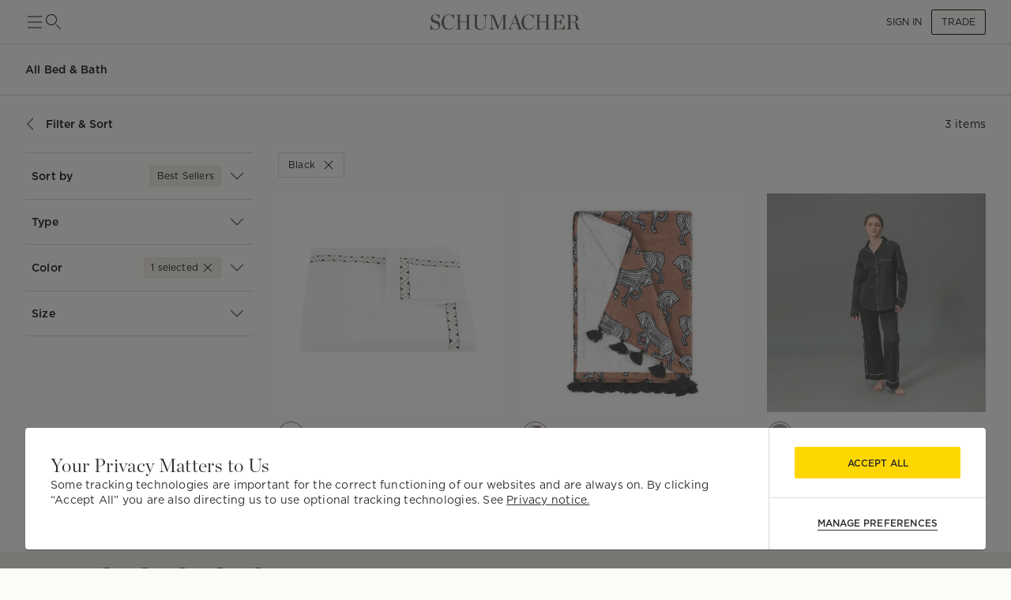

--- FILE ---
content_type: text/html; charset=utf-8
request_url: https://schumacher.com/catalog/6?attributeSlugs=color_black
body_size: 26238
content:
<!DOCTYPE html><html lang="en"><head><meta charSet="utf-8"/><meta name="viewport" content="width=device-width, initial-scale=1, maximum-scale=1"/><script type="application/ld+json">{
    "@context": "https://schema.org",
    "@type": "BreadcrumbList",
    "itemListElement": [
      {
        "@type": "ListItem",
        "position": 1,
        "item": {
          "@id": "https://schumacher.com",
          "name": "Home"
        }
      },{
        "@type": "ListItem",
        "position": 2,
        "item": {
          "@id": "https://schumacher.com/catalog/6",
          "name": "Bed & Bath"
        }
      },{
        "@type": "ListItem",
        "position": 3,
        "item": {
          "@id": "https://schumacher.com/catalog/6?attributeSlug=color_black",
          "name": "Black"
        }
      }
     ]
  }</script><title>Bed &amp; Bath - Black | Schumacher</title><meta name="robots" content="index,follow"/><meta name="description" content="Find a vast selection of Black Bed &amp; Bath at Schumacher. Shop luxury to-the-trade textiles and furnishings for the interior design community."/><meta property="og:title" content="Schumacher -  Catalog"/><meta property="og:description" content="Find a vast selection of Black Bed &amp; Bath at Schumacher. Shop luxury to-the-trade textiles and furnishings for the interior design community."/><meta property="og:url" content="https://schumacher.com/catalog/6?attributeSlugs=color_black"/><meta property="og:site_name" content="Schumacher"/><link rel="canonical" href="https://schumacher.com/catalog/6?attributeSlugs=color_black"/><link rel="preload" as="image" imageSrcSet="/static/icons/sm/ico-arrow_up.svg?w=16 1x, /static/icons/sm/ico-arrow_up.svg?w=32 2x"/><meta name="next-head-count" content="12"/><meta name="theme-color" content="#FFD700"/><link rel="shortcut icon" href="/favicon.ico"/><style data-emotion="css-global 0"></style><style data-emotion="css-global 66e76y">html{-webkit-font-smoothing:antialiased;-moz-osx-font-smoothing:grayscale;box-sizing:border-box;-webkit-text-size-adjust:100%;}*,*::before,*::after{box-sizing:inherit;}strong,b{font-weight:700;}body{margin:0;color:#2D2D2D;font-family:Gotham,Chronicle,sans-serif;font-weight:400;font-size:1rem;line-height:1.5;background-color:#FCFBF7;}@media print{body{background-color:#fff;}}body::backdrop{background-color:#FCFBF7;}</style><style data-emotion="css-global animation-wiooy9">@-webkit-keyframes animation-wiooy9{0%{-webkit-transform:translateX(-100%);-moz-transform:translateX(-100%);-ms-transform:translateX(-100%);transform:translateX(-100%);}50%{-webkit-transform:translateX(100%);-moz-transform:translateX(100%);-ms-transform:translateX(100%);transform:translateX(100%);}100%{-webkit-transform:translateX(100%);-moz-transform:translateX(100%);-ms-transform:translateX(100%);transform:translateX(100%);}}@keyframes animation-wiooy9{0%{-webkit-transform:translateX(-100%);-moz-transform:translateX(-100%);-ms-transform:translateX(-100%);transform:translateX(-100%);}50%{-webkit-transform:translateX(100%);-moz-transform:translateX(100%);-ms-transform:translateX(100%);transform:translateX(100%);}100%{-webkit-transform:translateX(100%);-moz-transform:translateX(100%);-ms-transform:translateX(100%);transform:translateX(100%);}}</style><style data-emotion="css mylvsb f9o6g3 2zqwuy 1a86szj 1yc00gz 4ttkw1 1xf4em6 1h6gj5f dx7jfr 1v2z18p 1v6t3ui l1ykld 1es0adu 1n2qg5a 1mzerio jj2ztu 1cqukb5 1l6c7y9 1rxa89c 1j9co8j 1mhduc2 1ve63tv aktr8j a98b4m ocpha ac3gh9 4g6ai3 x343hu 1fdxezt 1hkmdnt md0or0 14cm6zw o9ohpu eqiuzc 103csky ah9bj8 18l3ro5 7vl0i3 18dcnni 1j0bbz9 kcxyz4 14r23u1 ue6afo 3m4gol jvztyz 1i4vdba 95g4uk blfq1p 1x4jos1 1t02na0 znpl6r pt151d 17mjx8s 1qojw2s 13mweom 4mymo6">.css-mylvsb{width:100%;margin-left:auto;box-sizing:border-box;margin-right:auto;display:block;padding-left:16px;padding-right:16px;}@media (min-width:601px){.css-mylvsb{padding-left:24px;padding-right:24px;}}.css-f9o6g3{display:-webkit-box;display:-webkit-flex;display:-ms-flexbox;display:flex;-webkit-flex-direction:column;-ms-flex-direction:column;flex-direction:column;-webkit-box-pack:justify;-webkit-justify-content:space-between;justify-content:space-between;-webkit-flex-direction:row;-ms-flex-direction:row;flex-direction:row;-webkit-align-items:center;-webkit-box-align:center;-ms-flex-align:center;align-items:center;}.css-2zqwuy{display:-webkit-box;display:-webkit-flex;display:-ms-flexbox;display:flex;-webkit-flex-direction:column;-ms-flex-direction:column;flex-direction:column;-webkit-flex-direction:row;-ms-flex-direction:row;flex-direction:row;-webkit-column-gap:24px;column-gap:24px;-webkit-align-items:center;-webkit-box-align:center;-ms-flex-align:center;align-items:center;}.css-1a86szj{display:-webkit-inline-box;display:-webkit-inline-flex;display:-ms-inline-flexbox;display:inline-flex;-webkit-align-items:center;-webkit-box-align:center;-ms-flex-align:center;align-items:center;-webkit-box-pack:center;-ms-flex-pack:center;-webkit-justify-content:center;justify-content:center;position:relative;box-sizing:border-box;-webkit-tap-highlight-color:transparent;background-color:transparent;outline:0;border:0;margin:0;border-radius:0;padding:0;cursor:pointer;-webkit-user-select:none;-moz-user-select:none;-ms-user-select:none;user-select:none;vertical-align:middle;-moz-appearance:none;-webkit-appearance:none;-webkit-text-decoration:none;text-decoration:none;color:inherit;text-align:center;-webkit-flex:0 0 auto;-ms-flex:0 0 auto;flex:0 0 auto;font-size:1.5rem;padding:8px;border-radius:50%;overflow:visible;color:rgba(0, 0, 0, 0.54);-webkit-transition:background-color 150ms cubic-bezier(0.4, 0, 0.2, 1) 0ms;transition:background-color 150ms cubic-bezier(0.4, 0, 0.2, 1) 0ms;height:24px;width:24px;z-index:1;font-weight:normal;padding:0px;min-height:0;min-width:0;color:#2D2D2D;}.css-1a86szj::-moz-focus-inner{border-style:none;}.css-1a86szj.Mui-disabled{pointer-events:none;cursor:default;}@media print{.css-1a86szj{-webkit-print-color-adjust:exact;color-adjust:exact;}}.css-1a86szj.Mui-disabled{background-color:transparent;color:rgba(0, 0, 0, 0.26);}.css-1a86szj:hover{background-color:transparent;}.css-1yc00gz{-webkit-user-select:none;-moz-user-select:none;-ms-user-select:none;user-select:none;width:1em;height:1em;display:inline-block;-webkit-flex-shrink:0;-ms-flex-negative:0;flex-shrink:0;-webkit-transition:fill 200ms cubic-bezier(0.4, 0, 0.2, 1) 0ms;transition:fill 200ms cubic-bezier(0.4, 0, 0.2, 1) 0ms;font-size:1.5rem;font-size:24px;}.css-4ttkw1{display:-webkit-inline-box;display:-webkit-inline-flex;display:-ms-inline-flexbox;display:inline-flex;-webkit-align-items:center;-webkit-box-align:center;-ms-flex-align:center;align-items:center;-webkit-box-pack:center;-ms-flex-pack:center;-webkit-justify-content:center;justify-content:center;position:relative;box-sizing:border-box;-webkit-tap-highlight-color:transparent;background-color:transparent;outline:0;border:0;margin:0;border-radius:0;padding:0;cursor:pointer;-webkit-user-select:none;-moz-user-select:none;-ms-user-select:none;user-select:none;vertical-align:middle;-moz-appearance:none;-webkit-appearance:none;-webkit-text-decoration:none;text-decoration:none;color:inherit;text-align:center;-webkit-flex:0 0 auto;-ms-flex:0 0 auto;flex:0 0 auto;font-size:1.5rem;padding:8px;border-radius:50%;overflow:visible;color:rgba(0, 0, 0, 0.54);-webkit-transition:background-color 150ms cubic-bezier(0.4, 0, 0.2, 1) 0ms;transition:background-color 150ms cubic-bezier(0.4, 0, 0.2, 1) 0ms;height:24px;width:24px;}.css-4ttkw1::-moz-focus-inner{border-style:none;}.css-4ttkw1.Mui-disabled{pointer-events:none;cursor:default;}@media print{.css-4ttkw1{-webkit-print-color-adjust:exact;color-adjust:exact;}}.css-4ttkw1.Mui-disabled{background-color:transparent;color:rgba(0, 0, 0, 0.26);}.css-4ttkw1:hover{background-color:transparent;}.css-1xf4em6{cursor:pointer;width:0;}.css-1h6gj5f{display:-webkit-box;display:-webkit-flex;display:-ms-flexbox;display:flex;-webkit-flex-direction:column;-ms-flex-direction:column;flex-direction:column;-webkit-align-items:center;-webkit-box-align:center;-ms-flex-align:center;align-items:center;-webkit-flex-direction:row;-ms-flex-direction:row;flex-direction:row;-webkit-column-gap:16px;column-gap:16px;}.css-dx7jfr{display:-webkit-inline-box;display:-webkit-inline-flex;display:-ms-inline-flexbox;display:inline-flex;-webkit-align-items:center;-webkit-box-align:center;-ms-flex-align:center;align-items:center;-webkit-box-pack:center;-ms-flex-pack:center;-webkit-justify-content:center;justify-content:center;position:relative;box-sizing:border-box;-webkit-tap-highlight-color:transparent;background-color:transparent;outline:0;border:0;margin:0;border-radius:0;padding:0;cursor:pointer;-webkit-user-select:none;-moz-user-select:none;-ms-user-select:none;user-select:none;vertical-align:middle;-moz-appearance:none;-webkit-appearance:none;-webkit-text-decoration:none;text-decoration:none;color:inherit;font-family:Gotham,Chronicle,sans-serif;font-weight:500;font-size:0.875rem;line-height:1.75;text-transform:uppercase;min-width:64px;padding:6px 16px;border-radius:4px;-webkit-transition:background-color 250ms cubic-bezier(0.4, 0, 0.2, 1) 0ms,box-shadow 250ms cubic-bezier(0.4, 0, 0.2, 1) 0ms,border-color 250ms cubic-bezier(0.4, 0, 0.2, 1) 0ms,color 250ms cubic-bezier(0.4, 0, 0.2, 1) 0ms;transition:background-color 250ms cubic-bezier(0.4, 0, 0.2, 1) 0ms,box-shadow 250ms cubic-bezier(0.4, 0, 0.2, 1) 0ms,border-color 250ms cubic-bezier(0.4, 0, 0.2, 1) 0ms,color 250ms cubic-bezier(0.4, 0, 0.2, 1) 0ms;box-shadow:none;font-family:Gotham;border-radius:2px;font-weight:bold;color:#2D2D2D;height:40px;padding-left:12px;padding-right:12px;font-size:12px;font-weight:normal;text-transform:uppercase;}.css-dx7jfr::-moz-focus-inner{border-style:none;}.css-dx7jfr.Mui-disabled{pointer-events:none;cursor:default;}@media print{.css-dx7jfr{-webkit-print-color-adjust:exact;color-adjust:exact;}}.css-dx7jfr:hover{-webkit-text-decoration:none;text-decoration:none;background-color:rgba(45, 45, 45, 0.04);}@media (hover: none){.css-dx7jfr:hover{background-color:transparent;}}.css-dx7jfr.Mui-disabled{color:rgba(0, 0, 0, 0.26);}.css-dx7jfr:hover{box-shadow:none;}.css-dx7jfr.Mui-focusVisible{box-shadow:none;}.css-dx7jfr:active{box-shadow:none;}.css-dx7jfr.Mui-disabled{box-shadow:none;}.css-dx7jfr.Mui-disabled{color:#969798;}@media (min-width:801px){.css-dx7jfr{font-size:12px;height:32px;}}.css-1v2z18p{display:-webkit-inline-box;display:-webkit-inline-flex;display:-ms-inline-flexbox;display:inline-flex;-webkit-align-items:center;-webkit-box-align:center;-ms-flex-align:center;align-items:center;-webkit-box-pack:center;-ms-flex-pack:center;-webkit-justify-content:center;justify-content:center;position:relative;box-sizing:border-box;-webkit-tap-highlight-color:transparent;background-color:transparent;outline:0;border:0;margin:0;border-radius:0;padding:0;cursor:pointer;-webkit-user-select:none;-moz-user-select:none;-ms-user-select:none;user-select:none;vertical-align:middle;-moz-appearance:none;-webkit-appearance:none;-webkit-text-decoration:none;text-decoration:none;color:inherit;font-family:Gotham,Chronicle,sans-serif;font-weight:500;font-size:0.8125rem;line-height:1.75;text-transform:uppercase;min-width:64px;padding:3px 9px;border-radius:4px;-webkit-transition:background-color 250ms cubic-bezier(0.4, 0, 0.2, 1) 0ms,box-shadow 250ms cubic-bezier(0.4, 0, 0.2, 1) 0ms,border-color 250ms cubic-bezier(0.4, 0, 0.2, 1) 0ms,color 250ms cubic-bezier(0.4, 0, 0.2, 1) 0ms;transition:background-color 250ms cubic-bezier(0.4, 0, 0.2, 1) 0ms,box-shadow 250ms cubic-bezier(0.4, 0, 0.2, 1) 0ms,border-color 250ms cubic-bezier(0.4, 0, 0.2, 1) 0ms,color 250ms cubic-bezier(0.4, 0, 0.2, 1) 0ms;border:1px solid rgba(255, 215, 0, 0.5);color:#FFD700;box-shadow:none;font-family:Gotham;border-radius:2px;font-weight:bold;border-color:#2D2D2D;color:#2D2D2D;height:40px;padding-left:12px;padding-right:12px;font-size:12px;font-weight:normal;}.css-1v2z18p::-moz-focus-inner{border-style:none;}.css-1v2z18p.Mui-disabled{pointer-events:none;cursor:default;}@media print{.css-1v2z18p{-webkit-print-color-adjust:exact;color-adjust:exact;}}.css-1v2z18p:hover{-webkit-text-decoration:none;text-decoration:none;background-color:rgba(255, 215, 0, 0.04);border:1px solid #FFD700;}@media (hover: none){.css-1v2z18p:hover{background-color:transparent;}}.css-1v2z18p.Mui-disabled{color:rgba(0, 0, 0, 0.26);border:1px solid rgba(0, 0, 0, 0.12);}.css-1v2z18p:hover{box-shadow:none;}.css-1v2z18p.Mui-focusVisible{box-shadow:none;}.css-1v2z18p:active{box-shadow:none;}.css-1v2z18p.Mui-disabled{box-shadow:none;}.css-1v2z18p:hover{background-color:#F2F3F4;border-color:#2D2D2D;}.css-1v2z18p.Mui-disabled{border-color:#D9DADC;color:#969798;}@media (min-width:801px){.css-1v2z18p{font-size:12px;height:32px;}}.css-1v6t3ui{margin-top:56px;padding-bottom:40px;background-color:#FCFBF7;}.css-l1ykld{position:-webkit-sticky;position:sticky;top:56px;background-color:#FCFBF7;z-index:1300;height:65px;display:-webkit-box;display:-webkit-flex;display:-ms-flexbox;display:flex;-webkit-align-items:flex-start;-webkit-box-align:flex-start;-ms-flex-align:flex-start;align-items:flex-start;border-bottom:1px solid;border-color:#D9DADC;}@media (min-width:801px){.css-l1ykld{padding-left:32px;padding-right:32px;}}@media (max-width:1024.95px){.css-l1ykld{padding-left:24px;padding-right:24px;}}@media (max-width:600.95px){.css-l1ykld{padding-left:16px;padding-right:16px;}}.css-1es0adu{margin:0;font-size:12px;line-height:1.35;letter-spacing:0.015em;font-family:Gotham;font-weight:700;-webkit-align-self:center;-ms-flex-item-align:center;align-self:center;font-style:normal;}@media (min-width:801px){.css-1es0adu{font-size:14px;line-height:1.4;letter-spacing:0.015em;font-family:Gotham;}}@media (min-width:1025px){.css-1es0adu{font-size:14px;line-height:1.4;letter-spacing:0.015em;font-family:Gotham;}}.css-1n2qg5a{position:-webkit-sticky;position:sticky;top:121px;z-index:1299;background-color:#FCFBF7;display:-webkit-box;display:-webkit-flex;display:-ms-flexbox;display:flex;-webkit-box-pack:justify;-webkit-justify-content:space-between;justify-content:space-between;-webkit-align-items:center;-webkit-box-align:center;-ms-flex-align:center;align-items:center;padding-top:16px;padding-bottom:16px;margin-top:8px;margin-bottom:8px;border-bottom:none;border-color:#D9DADC;}@media (min-width:801px){.css-1n2qg5a{padding-left:32px;padding-right:32px;}}@media (max-width:1024.95px){.css-1n2qg5a{padding-left:24px;padding-right:24px;}}@media (max-width:600.95px){.css-1n2qg5a{padding-left:16px;padding-right:16px;}}.css-1mzerio{display:-webkit-box;display:-webkit-flex;display:-ms-flexbox;display:flex;-webkit-flex-direction:row;-ms-flex-direction:row;flex-direction:row;}.css-1mzerio>:not(style):not(style){margin:0;}.css-1mzerio>:not(style)~:not(style){margin-left:8px;}.css-jj2ztu{display:-webkit-box;display:-webkit-flex;display:-ms-flexbox;display:flex;-webkit-flex-direction:row;-ms-flex-direction:row;flex-direction:row;}.css-jj2ztu>:not(style):not(style){margin:0;}.css-jj2ztu>:not(style)~:not(style){margin-left:16px;}.css-1cqukb5{display:-webkit-inline-box;display:-webkit-inline-flex;display:-ms-inline-flexbox;display:inline-flex;-webkit-align-items:center;-webkit-box-align:center;-ms-flex-align:center;align-items:center;-webkit-box-pack:center;-ms-flex-pack:center;-webkit-justify-content:center;justify-content:center;position:relative;box-sizing:border-box;-webkit-tap-highlight-color:transparent;background-color:transparent;outline:0;border:0;margin:0;border-radius:0;padding:0;cursor:pointer;-webkit-user-select:none;-moz-user-select:none;-ms-user-select:none;user-select:none;vertical-align:middle;-moz-appearance:none;-webkit-appearance:none;-webkit-text-decoration:none;text-decoration:none;color:inherit;font-family:Gotham,Chronicle,sans-serif;font-weight:500;font-size:0.875rem;line-height:1.75;text-transform:uppercase;min-width:64px;padding:6px 8px;border-radius:4px;-webkit-transition:background-color 250ms cubic-bezier(0.4, 0, 0.2, 1) 0ms,box-shadow 250ms cubic-bezier(0.4, 0, 0.2, 1) 0ms,border-color 250ms cubic-bezier(0.4, 0, 0.2, 1) 0ms,color 250ms cubic-bezier(0.4, 0, 0.2, 1) 0ms;transition:background-color 250ms cubic-bezier(0.4, 0, 0.2, 1) 0ms,box-shadow 250ms cubic-bezier(0.4, 0, 0.2, 1) 0ms,border-color 250ms cubic-bezier(0.4, 0, 0.2, 1) 0ms,color 250ms cubic-bezier(0.4, 0, 0.2, 1) 0ms;color:#FFD700;box-shadow:none;font-family:Gotham;border-radius:2px;font-weight:bold;color:#2D2D2D;height:40px;padding-left:12px;padding-right:12px;font-size:12px;text-transform:inherit;padding:0px;height:100%;}.css-1cqukb5::-moz-focus-inner{border-style:none;}.css-1cqukb5.Mui-disabled{pointer-events:none;cursor:default;}@media print{.css-1cqukb5{-webkit-print-color-adjust:exact;color-adjust:exact;}}.css-1cqukb5:hover{-webkit-text-decoration:none;text-decoration:none;background-color:rgba(255, 215, 0, 0.04);}@media (hover: none){.css-1cqukb5:hover{background-color:transparent;}}.css-1cqukb5.Mui-disabled{color:rgba(0, 0, 0, 0.26);}.css-1cqukb5:hover{box-shadow:none;}.css-1cqukb5.Mui-focusVisible{box-shadow:none;}.css-1cqukb5:active{box-shadow:none;}.css-1cqukb5.Mui-disabled{box-shadow:none;}.css-1cqukb5.Mui-disabled{color:#969798;}@media (min-width:801px){.css-1cqukb5{font-size:12px;}}.css-1cqukb5:hover{background-color:transparent;}.css-1l6c7y9{display:inherit;margin-right:8px;margin-left:-4px;}.css-1l6c7y9>*:nth-of-type(1){font-size:20px;}.css-1rxa89c{position:relative;display:-webkit-inline-box;display:-webkit-inline-flex;display:-ms-inline-flexbox;display:inline-flex;vertical-align:middle;-webkit-flex-shrink:0;-ms-flex-negative:0;flex-shrink:0;}.css-1rxa89c .MuiBadge-badge{min-width:6px;height:6px;top:2px;}.css-1j9co8j{display:-webkit-box;display:-webkit-flex;display:-ms-flexbox;display:flex;-webkit-flex-direction:row;-ms-flex-direction:row;flex-direction:row;-webkit-box-flex-wrap:wrap;-webkit-flex-wrap:wrap;-ms-flex-wrap:wrap;flex-wrap:wrap;-webkit-box-pack:center;-ms-flex-pack:center;-webkit-justify-content:center;justify-content:center;-webkit-align-content:center;-ms-flex-line-pack:center;align-content:center;-webkit-align-items:center;-webkit-box-align:center;-ms-flex-align:center;align-items:center;position:absolute;box-sizing:border-box;font-family:Gotham,Chronicle,sans-serif;font-weight:500;font-size:0.75rem;min-width:20px;line-height:1;padding:0 6px;height:20px;border-radius:10px;z-index:1;-webkit-transition:-webkit-transform 225ms cubic-bezier(0.4, 0, 0.2, 1) 0ms;transition:transform 225ms cubic-bezier(0.4, 0, 0.2, 1) 0ms;background-color:#FFD700;color:#2D2D2D;border-radius:4px;height:8px;min-width:8px;padding:0;top:0;right:0;-webkit-transform:scale(1) translate(50%, -50%);-moz-transform:scale(1) translate(50%, -50%);-ms-transform:scale(1) translate(50%, -50%);transform:scale(1) translate(50%, -50%);transform-origin:100% 0%;}.css-1j9co8j.MuiBadge-invisible{-webkit-transform:scale(0) translate(50%, -50%);-moz-transform:scale(0) translate(50%, -50%);-ms-transform:scale(0) translate(50%, -50%);transform:scale(0) translate(50%, -50%);}.css-1mhduc2{margin:0;font-size:12px;line-height:1.35;letter-spacing:0.015em;font-family:Gotham;font-weight:700;}@media (min-width:801px){.css-1mhduc2{font-size:14px;line-height:1.4;letter-spacing:0.015em;font-family:Gotham;}}@media (min-width:1025px){.css-1mhduc2{font-size:14px;line-height:1.4;letter-spacing:0.015em;font-family:Gotham;}}.css-1ve63tv{margin:0;font-size:12px;line-height:1.35;letter-spacing:0.015em;font-family:Gotham;font-weight:normal;min-width:80px;text-align:right;}@media (min-width:801px){.css-1ve63tv{font-size:14px;line-height:1.4;letter-spacing:0.015em;font-family:Gotham;}}@media (min-width:1025px){.css-1ve63tv{font-size:14px;line-height:1.4;letter-spacing:0.015em;font-family:Gotham;}}.css-aktr8j{display:-webkit-box;display:-webkit-flex;display:-ms-flexbox;display:flex;-webkit-flex-direction:row;-ms-flex-direction:row;flex-direction:row;}@media (min-width:801px){.css-aktr8j{padding-right:32px;}}@media (max-width:1024.95px){.css-aktr8j{padding-right:24px;padding-left:24px;}}@media (max-width:600.95px){.css-aktr8j{padding-right:16px;padding-left:16px;}}.css-a98b4m{-webkit-flex:0 0 auto;-ms-flex:0 0 auto;flex:0 0 auto;width:320px;-webkit-flex-shrink:0;-ms-flex-negative:0;flex-shrink:0;}.css-a98b4m .MuiDrawer-paper{position:-webkit-sticky;position:sticky;top:177px;overflow-y:auto;max-height:calc(100vh - 177px);width:320px;box-sizing:border-box;background-color:#FCFBF7;border-right:0;}.css-a98b4m .MuiDrawer-paper::-webkit-scrollbar{display:none;}.css-ocpha{background-color:#FFFFFF;color:#2D2D2D;-webkit-transition:box-shadow 300ms cubic-bezier(0.4, 0, 0.2, 1) 0ms;transition:box-shadow 300ms cubic-bezier(0.4, 0, 0.2, 1) 0ms;box-shadow:none;overflow-y:auto;display:-webkit-box;display:-webkit-flex;display:-ms-flexbox;display:flex;-webkit-flex-direction:column;-ms-flex-direction:column;flex-direction:column;height:100%;-webkit-flex:1 0 auto;-ms-flex:1 0 auto;flex:1 0 auto;z-index:1200;-webkit-overflow-scrolling:touch;position:fixed;top:0;outline:0;left:0;border-right:1px solid #D9DADC;}.css-ac3gh9{display:-webkit-box;display:-webkit-flex;display:-ms-flexbox;display:flex;-webkit-flex-direction:column;-ms-flex-direction:column;flex-direction:column;margin-left:32px;border-bottom:1px solid;border-top:1px solid;border-color:#D9DADC;}.css-4g6ai3{cursor:pointer;}.css-x343hu{display:-webkit-box;display:-webkit-flex;display:-ms-flexbox;display:flex;-webkit-align-items:center;-webkit-box-align:center;-ms-flex-align:center;align-items:center;padding:16px 8px;opacity:1;}.css-1fdxezt{margin:0;font-size:12px;line-height:1.35;letter-spacing:0.015em;font-family:Gotham;font-weight:normal;margin-right:8px;padding:4px 8px;background-color:#F2EEE7;border-radius:2px;border:1px solid;border-color:#E9E2D9;}@media (min-width:801px){.css-1fdxezt{font-size:12px;line-height:1.35;letter-spacing:0.015em;font-family:Gotham;}}@media (min-width:1025px){.css-1fdxezt{font-size:12px;line-height:1.35;letter-spacing:0.015em;font-family:Gotham;}}.css-1hkmdnt{cursor:pointer;opacity:1;}.css-md0or0{position:-webkit-sticky;position:sticky;top:0;background-color:#FCFBF7;z-index:1300;}.css-14cm6zw{display:-webkit-box;display:-webkit-flex;display:-ms-flexbox;display:flex;border-top:1px solid;border-color:#D9DADC;-webkit-align-items:center;-webkit-box-align:center;-ms-flex-align:center;align-items:center;padding:16px 8px;}.css-o9ohpu{display:-webkit-box;display:-webkit-flex;display:-ms-flexbox;display:flex;-webkit-flex-direction:row;-ms-flex-direction:row;flex-direction:row;padding:4px 8px;background-color:#F2EEE7;margin-right:8px;border:1px solid;border-color:#E9E2D9;border-radius:2px;}.css-o9ohpu>:not(style):not(style){margin:0;}.css-o9ohpu>:not(style)~:not(style){margin-left:4px;}.css-eqiuzc{margin:0;font-size:12px;line-height:1.35;letter-spacing:0.015em;font-family:Gotham;font-weight:normal;}@media (min-width:801px){.css-eqiuzc{font-size:12px;line-height:1.35;letter-spacing:0.015em;font-family:Gotham;}}@media (min-width:1025px){.css-eqiuzc{font-size:12px;line-height:1.35;letter-spacing:0.015em;font-family:Gotham;}}.css-103csky{-webkit-user-select:none;-moz-user-select:none;-ms-user-select:none;user-select:none;width:1em;height:1em;display:inline-block;-webkit-flex-shrink:0;-ms-flex-negative:0;flex-shrink:0;-webkit-transition:fill 200ms cubic-bezier(0.4, 0, 0.2, 1) 0ms;transition:fill 200ms cubic-bezier(0.4, 0, 0.2, 1) 0ms;font-size:1.5rem;font-size:16px;}@media (min-width:801px){.css-ah9bj8{padding-right:32px;}}@media (max-width:1024.95px){.css-ah9bj8{padding-right:0px;}}.css-18l3ro5{-webkit-box-flex:1;-webkit-flex-grow:1;-ms-flex-positive:1;flex-grow:1;-webkit-transition:margin 195ms cubic-bezier(0.4, 0, 0.6, 1) 0ms;transition:margin 195ms cubic-bezier(0.4, 0, 0.6, 1) 0ms;}@media (min-width:801px){.css-18l3ro5{margin-left:-320px;}}@media (max-width:1024.95px){.css-18l3ro5{margin-left:0;}}.css-7vl0i3{display:-webkit-box;display:-webkit-flex;display:-ms-flexbox;display:flex;-webkit-align-items:center;-webkit-box-align:center;-ms-flex-align:center;align-items:center;-webkit-column-gap:16px;column-gap:16px;margin-bottom:20px;row-gap:16px;-webkit-box-flex-wrap:wrap;-webkit-flex-wrap:wrap;-ms-flex-wrap:wrap;flex-wrap:wrap;}.css-18dcnni{display:-webkit-inline-box;display:-webkit-inline-flex;display:-ms-inline-flexbox;display:inline-flex;-webkit-align-items:center;-webkit-box-align:center;-ms-flex-align:center;align-items:center;-webkit-box-pack:center;-ms-flex-pack:center;-webkit-justify-content:center;justify-content:center;position:relative;box-sizing:border-box;-webkit-tap-highlight-color:transparent;background-color:transparent;outline:0;border:0;margin:0;border-radius:0;padding:0;cursor:pointer;-webkit-user-select:none;-moz-user-select:none;-ms-user-select:none;user-select:none;vertical-align:middle;-moz-appearance:none;-webkit-appearance:none;-webkit-text-decoration:none;text-decoration:none;color:inherit;font-family:Gotham,Chronicle,sans-serif;font-weight:500;font-size:0.8125rem;line-height:1.75;text-transform:uppercase;min-width:64px;padding:3px 9px;border-radius:4px;-webkit-transition:background-color 250ms cubic-bezier(0.4, 0, 0.2, 1) 0ms,box-shadow 250ms cubic-bezier(0.4, 0, 0.2, 1) 0ms,border-color 250ms cubic-bezier(0.4, 0, 0.2, 1) 0ms,color 250ms cubic-bezier(0.4, 0, 0.2, 1) 0ms;transition:background-color 250ms cubic-bezier(0.4, 0, 0.2, 1) 0ms,box-shadow 250ms cubic-bezier(0.4, 0, 0.2, 1) 0ms,border-color 250ms cubic-bezier(0.4, 0, 0.2, 1) 0ms,color 250ms cubic-bezier(0.4, 0, 0.2, 1) 0ms;border:1px solid rgba(255, 215, 0, 0.5);color:#FFD700;box-shadow:none;font-family:Gotham;border-radius:2px;font-weight:bold;border-color:#2D2D2D;color:#2D2D2D;height:40px;padding-left:12px;padding-right:12px;font-size:12px;border:1px solid;border-color:#D9DADC;}.css-18dcnni::-moz-focus-inner{border-style:none;}.css-18dcnni.Mui-disabled{pointer-events:none;cursor:default;}@media print{.css-18dcnni{-webkit-print-color-adjust:exact;color-adjust:exact;}}.css-18dcnni:hover{-webkit-text-decoration:none;text-decoration:none;background-color:rgba(255, 215, 0, 0.04);border:1px solid #FFD700;}@media (hover: none){.css-18dcnni:hover{background-color:transparent;}}.css-18dcnni.Mui-disabled{color:rgba(0, 0, 0, 0.26);border:1px solid rgba(0, 0, 0, 0.12);}.css-18dcnni:hover{box-shadow:none;}.css-18dcnni.Mui-focusVisible{box-shadow:none;}.css-18dcnni:active{box-shadow:none;}.css-18dcnni.Mui-disabled{box-shadow:none;}.css-18dcnni:hover{background-color:#F2F3F4;border-color:#2D2D2D;}.css-18dcnni.Mui-disabled{border-color:#D9DADC;color:#969798;}@media (min-width:801px){.css-18dcnni{font-size:12px;height:32px;}}.css-18dcnni:hover{border:1px solid;border-color:#D9DADC;background-color:transparent;}.css-1j0bbz9{margin:0;font-size:12px;line-height:1.35;letter-spacing:0.015em;font-family:Gotham;font-weight:normal;text-transform:capitalize;}@media (min-width:801px){.css-1j0bbz9{font-size:12px;line-height:1.35;letter-spacing:0.015em;font-family:Gotham;}}@media (min-width:1025px){.css-1j0bbz9{font-size:12px;line-height:1.35;letter-spacing:0.015em;font-family:Gotham;}}.css-kcxyz4{display:inherit;margin-right:-2px;margin-left:8px;}.css-kcxyz4>*:nth-of-type(1){font-size:18px;}.css-14r23u1{box-sizing:border-box;display:-webkit-box;display:-webkit-flex;display:-ms-flexbox;display:flex;-webkit-box-flex-wrap:wrap;-webkit-flex-wrap:wrap;-ms-flex-wrap:wrap;flex-wrap:wrap;width:100%;-webkit-flex-direction:row;-ms-flex-direction:row;flex-direction:row;overflow:hidden;}@media (min-width:0px){.css-14r23u1{margin-top:-24px;}.css-14r23u1>.MuiGrid-item{padding-top:24px;}}@media (min-width:601px){.css-14r23u1{margin-top:-24px;}.css-14r23u1>.MuiGrid-item{padding-top:24px;}}@media (min-width:801px){.css-14r23u1{margin-top:-24px;}.css-14r23u1>.MuiGrid-item{padding-top:24px;}}@media (min-width:1025px){.css-14r23u1{margin-top:-32px;}.css-14r23u1>.MuiGrid-item{padding-top:32px;}}@media (min-width:1281px){.css-14r23u1{margin-top:-32px;}.css-14r23u1>.MuiGrid-item{padding-top:32px;}}@media (min-width:0px){.css-14r23u1{width:calc(100% + 24px);margin-left:-24px;}.css-14r23u1>.MuiGrid-item{padding-left:24px;}}@media (min-width:601px){.css-14r23u1{width:calc(100% + 24px);margin-left:-24px;}.css-14r23u1>.MuiGrid-item{padding-left:24px;}}@media (min-width:801px){.css-14r23u1{width:calc(100% + 24px);margin-left:-24px;}.css-14r23u1>.MuiGrid-item{padding-left:24px;}}@media (min-width:1025px){.css-14r23u1{width:calc(100% + 32px);margin-left:-32px;}.css-14r23u1>.MuiGrid-item{padding-left:32px;}}@media (min-width:1281px){.css-14r23u1{width:calc(100% + 32px);margin-left:-32px;}.css-14r23u1>.MuiGrid-item{padding-left:32px;}}.css-ue6afo{box-sizing:border-box;margin:0;-webkit-flex-direction:row;-ms-flex-direction:row;flex-direction:row;-webkit-flex-basis:100%;-ms-flex-preferred-size:100%;flex-basis:100%;-webkit-box-flex:0;-webkit-flex-grow:0;-ms-flex-positive:0;flex-grow:0;max-width:100%;}@media (min-width:601px){.css-ue6afo{-webkit-flex-basis:50%;-ms-flex-preferred-size:50%;flex-basis:50%;-webkit-box-flex:0;-webkit-flex-grow:0;-ms-flex-positive:0;flex-grow:0;max-width:50%;}}@media (min-width:801px){.css-ue6afo{-webkit-flex-basis:33.333333%;-ms-flex-preferred-size:33.333333%;flex-basis:33.333333%;-webkit-box-flex:0;-webkit-flex-grow:0;-ms-flex-positive:0;flex-grow:0;max-width:33.333333%;}}@media (min-width:1025px){.css-ue6afo{-webkit-flex-basis:33.333333%;-ms-flex-preferred-size:33.333333%;flex-basis:33.333333%;-webkit-box-flex:0;-webkit-flex-grow:0;-ms-flex-positive:0;flex-grow:0;max-width:33.333333%;}}@media (min-width:1281px){.css-ue6afo{-webkit-flex-basis:25%;-ms-flex-preferred-size:25%;flex-basis:25%;-webkit-box-flex:0;-webkit-flex-grow:0;-ms-flex-positive:0;flex-grow:0;max-width:25%;}}.css-3m4gol{display:block;background-color:rgba(45, 45, 45, 0.11);height:1.2em;position:relative;overflow:hidden;-webkit-mask-image:-webkit-radial-gradient(white, black);padding-top:100%;}.css-3m4gol::after{-webkit-animation:animation-wiooy9 2s linear 0.5s infinite;animation:animation-wiooy9 2s linear 0.5s infinite;background:linear-gradient(
          90deg,
          transparent,
          rgba(0, 0, 0, 0.04),
          transparent
        );content:'';position:absolute;-webkit-transform:translateX(-100%);-moz-transform:translateX(-100%);-ms-transform:translateX(-100%);transform:translateX(-100%);bottom:0;left:0;right:0;top:0;}@media (min-width:601px){.css-jvztyz{padding-left:24px;padding-right:24px;}}@media (min-width:801px){.css-jvztyz{padding-left:32px;padding-right:32px;}}@media (min-width:1025px){.css-jvztyz{padding-left:32px;padding-right:32px;}}@media (min-width:1281px){.css-jvztyz{padding-left:32px;padding-right:32px;}}@media (min-width:1025px){.css-1i4vdba{padding:16px 32px;}}@media (max-width:1024.95px){.css-1i4vdba{padding:16px 24px;}}.css-95g4uk{display:-webkit-box;display:-webkit-flex;display:-ms-flexbox;display:flex;-webkit-flex-direction:row;-ms-flex-direction:row;flex-direction:row;-webkit-box-pack:justify;-webkit-justify-content:space-between;justify-content:space-between;-webkit-align-items:center;-webkit-box-align:center;-ms-flex-align:center;align-items:center;}.css-blfq1p{display:-webkit-box;display:-webkit-flex;display:-ms-flexbox;display:flex;-webkit-flex-direction:row;-ms-flex-direction:row;flex-direction:row;-webkit-align-items:center;-webkit-box-align:center;-ms-flex-align:center;align-items:center;-webkit-box-pack:center;-ms-flex-pack:center;-webkit-justify-content:center;justify-content:center;}.css-blfq1p>:not(style):not(style){margin:0;}.css-blfq1p>:not(style)~:not(style){margin-left:16px;}@media (min-width:801px){.css-blfq1p{padding-left:0px;padding-right:0px;}}@media (min-width:1025px){.css-blfq1p{padding-left:0px;padding-right:0px;}}@media (min-width:1281px){.css-blfq1p{padding-left:0px;padding-right:0px;}}.css-1x4jos1{display:-webkit-box;display:-webkit-flex;display:-ms-flexbox;display:flex;-webkit-flex-direction:row;-ms-flex-direction:row;flex-direction:row;-webkit-align-items:center;-webkit-box-align:center;-ms-flex-align:center;align-items:center;}.css-1x4jos1>:not(style):not(style){margin:0;}.css-1x4jos1>:not(style)~:not(style){margin-left:16px;}.css-1t02na0{display:-webkit-inline-box;display:-webkit-inline-flex;display:-ms-inline-flexbox;display:inline-flex;-webkit-align-items:center;-webkit-box-align:center;-ms-flex-align:center;align-items:center;-webkit-box-pack:center;-ms-flex-pack:center;-webkit-justify-content:center;justify-content:center;position:relative;box-sizing:border-box;-webkit-tap-highlight-color:transparent;background-color:transparent;outline:0;border:0;margin:0;border-radius:0;padding:0;cursor:pointer;-webkit-user-select:none;-moz-user-select:none;-ms-user-select:none;user-select:none;vertical-align:middle;-moz-appearance:none;-webkit-appearance:none;-webkit-text-decoration:none;text-decoration:none;color:inherit;text-align:center;-webkit-flex:0 0 auto;-ms-flex:0 0 auto;flex:0 0 auto;font-size:1.5rem;padding:8px;border-radius:50%;overflow:visible;color:rgba(0, 0, 0, 0.54);-webkit-transition:background-color 150ms cubic-bezier(0.4, 0, 0.2, 1) 0ms;transition:background-color 150ms cubic-bezier(0.4, 0, 0.2, 1) 0ms;padding:5px;font-size:1.125rem;height:32px;width:32px;color:#2D2D2D;border:1px solid #2D2D2D;}.css-1t02na0::-moz-focus-inner{border-style:none;}.css-1t02na0.Mui-disabled{pointer-events:none;cursor:default;}@media print{.css-1t02na0{-webkit-print-color-adjust:exact;color-adjust:exact;}}.css-1t02na0:hover{background-color:rgba(0, 0, 0, 0.04);}@media (hover: none){.css-1t02na0:hover{background-color:transparent;}}.css-1t02na0.Mui-disabled{background-color:transparent;color:rgba(0, 0, 0, 0.26);}.css-1t02na0:hover{background-color:#F2F3F4;}.css-1t02na0.Mui-disabled{border:1px solid #D9DADC;}.css-znpl6r{display:-webkit-inline-box;display:-webkit-inline-flex;display:-ms-inline-flexbox;display:inline-flex;-webkit-align-items:center;-webkit-box-align:center;-ms-flex-align:center;align-items:center;-webkit-box-pack:center;-ms-flex-pack:center;-webkit-justify-content:center;justify-content:center;position:relative;box-sizing:border-box;-webkit-tap-highlight-color:transparent;background-color:transparent;outline:0;border:0;margin:0;border-radius:0;padding:0;cursor:pointer;-webkit-user-select:none;-moz-user-select:none;-ms-user-select:none;user-select:none;vertical-align:middle;-moz-appearance:none;-webkit-appearance:none;-webkit-text-decoration:none;text-decoration:none;color:inherit;font-family:Gotham,Chronicle,sans-serif;font-weight:500;font-size:0.875rem;line-height:1.75;text-transform:uppercase;min-width:64px;padding:6px 8px;border-radius:4px;-webkit-transition:background-color 250ms cubic-bezier(0.4, 0, 0.2, 1) 0ms,box-shadow 250ms cubic-bezier(0.4, 0, 0.2, 1) 0ms,border-color 250ms cubic-bezier(0.4, 0, 0.2, 1) 0ms,color 250ms cubic-bezier(0.4, 0, 0.2, 1) 0ms;transition:background-color 250ms cubic-bezier(0.4, 0, 0.2, 1) 0ms,box-shadow 250ms cubic-bezier(0.4, 0, 0.2, 1) 0ms,border-color 250ms cubic-bezier(0.4, 0, 0.2, 1) 0ms,color 250ms cubic-bezier(0.4, 0, 0.2, 1) 0ms;color:#FFD700;box-shadow:none;font-family:Gotham;border-radius:2px;font-weight:bold;color:#2D2D2D;height:40px;padding-left:12px;padding-right:12px;font-size:12px;font-weight:700;padding:0px;}.css-znpl6r::-moz-focus-inner{border-style:none;}.css-znpl6r.Mui-disabled{pointer-events:none;cursor:default;}@media print{.css-znpl6r{-webkit-print-color-adjust:exact;color-adjust:exact;}}.css-znpl6r:hover{-webkit-text-decoration:none;text-decoration:none;background-color:rgba(255, 215, 0, 0.04);}@media (hover: none){.css-znpl6r:hover{background-color:transparent;}}.css-znpl6r.Mui-disabled{color:rgba(0, 0, 0, 0.26);}.css-znpl6r:hover{box-shadow:none;}.css-znpl6r.Mui-focusVisible{box-shadow:none;}.css-znpl6r:active{box-shadow:none;}.css-znpl6r.Mui-disabled{box-shadow:none;}.css-znpl6r.Mui-disabled{color:#969798;}@media (min-width:801px){.css-znpl6r{font-size:12px;}}.css-pt151d{display:inherit;margin-right:-4px;margin-left:8px;}.css-pt151d>*:nth-of-type(1){font-size:20px;}.css-17mjx8s{box-sizing:border-box;display:-webkit-box;display:-webkit-flex;display:-ms-flexbox;display:flex;-webkit-box-flex-wrap:wrap;-webkit-flex-wrap:wrap;-ms-flex-wrap:wrap;flex-wrap:wrap;width:100%;-webkit-flex-direction:row;-ms-flex-direction:row;flex-direction:row;-webkit-box-pack:center;-ms-flex-pack:center;-webkit-justify-content:center;justify-content:center;-webkit-align-items:center;-webkit-box-align:center;-ms-flex-align:center;align-items:center;}@media (min-width:801px){.css-17mjx8s{border-top:1px solid #D9DADC;}}@media (min-width:801px) and (max-width:800.95px){.css-17mjx8s{border-top:1px solid #D9DADC;}}.css-1qojw2s{box-sizing:border-box;margin:0;-webkit-flex-direction:row;-ms-flex-direction:row;flex-direction:row;-webkit-flex-basis:100%;-ms-flex-preferred-size:100%;flex-basis:100%;-webkit-box-flex:0;-webkit-flex-grow:0;-ms-flex-positive:0;flex-grow:0;max-width:100%;display:-webkit-box;display:-webkit-flex;display:-ms-flexbox;display:flex;-webkit-flex-direction:row;-ms-flex-direction:row;flex-direction:row;-webkit-align-items:center;-webkit-box-align:center;-ms-flex-align:center;align-items:center;-webkit-box-pack:center;-ms-flex-pack:center;-webkit-justify-content:center;justify-content:center;gap:16px;padding:16px 0px;}@media (min-width:601px){.css-1qojw2s{-webkit-flex-basis:100%;-ms-flex-preferred-size:100%;flex-basis:100%;-webkit-box-flex:0;-webkit-flex-grow:0;-ms-flex-positive:0;flex-grow:0;max-width:100%;}}@media (min-width:801px){.css-1qojw2s{-webkit-flex-basis:58.333333%;-ms-flex-preferred-size:58.333333%;flex-basis:58.333333%;-webkit-box-flex:0;-webkit-flex-grow:0;-ms-flex-positive:0;flex-grow:0;max-width:58.333333%;}}@media (min-width:1025px){.css-1qojw2s{-webkit-flex-basis:41.666667%;-ms-flex-preferred-size:41.666667%;flex-basis:41.666667%;-webkit-box-flex:0;-webkit-flex-grow:0;-ms-flex-positive:0;flex-grow:0;max-width:41.666667%;}}@media (min-width:1281px){.css-1qojw2s{-webkit-flex-basis:41.666667%;-ms-flex-preferred-size:41.666667%;flex-basis:41.666667%;-webkit-box-flex:0;-webkit-flex-grow:0;-ms-flex-positive:0;flex-grow:0;max-width:41.666667%;}}@media (min-width:801px) and (max-width:800.95px){.css-1qojw2s{-webkit-flex-direction:row;-ms-flex-direction:row;flex-direction:row;gap:16px;}}@media (max-width:800.95px){.css-1qojw2s{-webkit-flex-direction:column;-ms-flex-direction:column;flex-direction:column;gap:8px;}}.css-13mweom{margin:0;font-size:12px;line-height:1.35;letter-spacing:0.015em;font-family:Gotham;font-weight:normal;font-size:0.750rem;-webkit-align-items:center;-webkit-box-align:center;-ms-flex-align:center;align-items:center;}@media (min-width:801px){.css-13mweom{font-size:12px;line-height:1.35;letter-spacing:0.015em;font-family:Gotham;}}@media (min-width:1025px){.css-13mweom{font-size:12px;line-height:1.35;letter-spacing:0.015em;font-family:Gotham;}}.css-4mymo6{width:62.55px;height:32px;position:relative;}</style><link rel="preconnect" href="https://fonts.gstatic.com" crossorigin /><link rel="preload" href="/_next/static/css/a27083911e8f4c2b.css" as="style"/><link rel="stylesheet" href="/_next/static/css/a27083911e8f4c2b.css" data-n-g=""/><link rel="preload" href="/_next/static/css/cc7cfb3be1fdc48d.css" as="style"/><link rel="stylesheet" href="/_next/static/css/cc7cfb3be1fdc48d.css"/><noscript data-n-css=""></noscript><script defer="" nomodule="" src="/_next/static/chunks/polyfills-42372ed130431b0a.js"></script><script defer="" src="/_next/static/chunks/a9798fbf.1cb98ba21257e9f3.js"></script><script defer="" src="/_next/static/chunks/2138-d245e926ff6e7830.js"></script><script defer="" src="/_next/static/chunks/873-cb8efa61d875af50.js"></script><script defer="" src="/_next/static/chunks/9610-f942ee37b197ed58.js"></script><script defer="" src="/_next/static/chunks/3952-ca53bab64a57d72a.js"></script><script defer="" src="/_next/static/chunks/6895.12d78ede5f31c52b.js"></script><script defer="" src="/_next/static/chunks/2668.e41ba5c9bd2f5b47.js"></script><script defer="" src="/_next/static/chunks/5134-f1a7ba5ceffb0eb0.js"></script><script defer="" src="/_next/static/chunks/7605-9e8e6a6426caa668.js"></script><script defer="" src="/_next/static/chunks/7563-8ce474a48a8c76ad.js"></script><script defer="" src="/_next/static/chunks/125.cd438c0c32e9eeb7.js"></script><script defer="" src="/_next/static/chunks/4573-a8fd3ab44ddd54f1.js"></script><script defer="" src="/_next/static/chunks/6610.184bf56485705d1e.js"></script><script defer="" src="/_next/static/chunks/4756.4ecd6235795607c5.js"></script><script defer="" src="/_next/static/chunks/7801.33c79b222b72b945.js"></script><script defer="" src="/_next/static/chunks/9221.0312f034d170507f.js"></script><script src="/_next/static/chunks/webpack-01f0c31bf1f35503.js" defer=""></script><script src="/_next/static/chunks/framework-b3029727019c6186.js" defer=""></script><script src="/_next/static/chunks/main-ab25cd9fe98a239c.js" defer=""></script><script src="/_next/static/chunks/pages/_app-7908f819d2895948.js" defer=""></script><script src="/_next/static/chunks/5063-148ad06c2c8b2fd6.js" defer=""></script><script src="/_next/static/chunks/542-72244856467de4c6.js" defer=""></script><script src="/_next/static/chunks/7137-bdf7b625d1f67dd5.js" defer=""></script><script src="/_next/static/chunks/8323-3e3650fdd0f8b8bd.js" defer=""></script><script src="/_next/static/chunks/3272-7e13277f2e9ec4bf.js" defer=""></script><script src="/_next/static/chunks/988-a54300d72c5c0415.js" defer=""></script><script src="/_next/static/chunks/2903-607d32fad18a0ef2.js" defer=""></script><script src="/_next/static/chunks/9302-e47e519ba59c0225.js" defer=""></script><script src="/_next/static/chunks/2648-f3ce4152a593f720.js" defer=""></script><script src="/_next/static/chunks/9673-7e1bd4916bee4374.js" defer=""></script><script src="/_next/static/chunks/7863-ff551ec378b2e374.js" defer=""></script><script src="/_next/static/chunks/755-80f0eeee50e77f30.js" defer=""></script><script src="/_next/static/chunks/986-398741424878e445.js" defer=""></script><script src="/_next/static/chunks/pages/catalog/%5Bslug%5D-a57d2f6d2cf0d739.js" defer=""></script><script src="/_next/static/aZSaJdjN-s25E0P7OTUBn/_buildManifest.js" defer=""></script><script src="/_next/static/aZSaJdjN-s25E0P7OTUBn/_ssgManifest.js" defer=""></script><style data-href="https://fonts.googleapis.com/css?family=Roboto:300,400,500,700&display=swap">@font-face{font-family:'Roboto';font-style:normal;font-weight:300;font-stretch:normal;font-display:swap;src:url(https://fonts.gstatic.com/l/font?kit=KFOMCnqEu92Fr1ME7kSn66aGLdTylUAMQXC89YmC2DPNWuaabVmUiAw&skey=a0a0114a1dcab3ac&v=v50) format('woff')}@font-face{font-family:'Roboto';font-style:normal;font-weight:400;font-stretch:normal;font-display:swap;src:url(https://fonts.gstatic.com/l/font?kit=KFOMCnqEu92Fr1ME7kSn66aGLdTylUAMQXC89YmC2DPNWubEbVmUiAw&skey=a0a0114a1dcab3ac&v=v50) format('woff')}@font-face{font-family:'Roboto';font-style:normal;font-weight:500;font-stretch:normal;font-display:swap;src:url(https://fonts.gstatic.com/l/font?kit=KFOMCnqEu92Fr1ME7kSn66aGLdTylUAMQXC89YmC2DPNWub2bVmUiAw&skey=a0a0114a1dcab3ac&v=v50) format('woff')}@font-face{font-family:'Roboto';font-style:normal;font-weight:700;font-stretch:normal;font-display:swap;src:url(https://fonts.gstatic.com/l/font?kit=KFOMCnqEu92Fr1ME7kSn66aGLdTylUAMQXC89YmC2DPNWuYjalmUiAw&skey=a0a0114a1dcab3ac&v=v50) format('woff')}@font-face{font-family:'Roboto';font-style:normal;font-weight:300;font-stretch:100%;font-display:swap;src:url(https://fonts.gstatic.com/s/roboto/v50/KFO7CnqEu92Fr1ME7kSn66aGLdTylUAMa3GUBHMdazTgWw.woff2) format('woff2');unicode-range:U+0460-052F,U+1C80-1C8A,U+20B4,U+2DE0-2DFF,U+A640-A69F,U+FE2E-FE2F}@font-face{font-family:'Roboto';font-style:normal;font-weight:300;font-stretch:100%;font-display:swap;src:url(https://fonts.gstatic.com/s/roboto/v50/KFO7CnqEu92Fr1ME7kSn66aGLdTylUAMa3iUBHMdazTgWw.woff2) format('woff2');unicode-range:U+0301,U+0400-045F,U+0490-0491,U+04B0-04B1,U+2116}@font-face{font-family:'Roboto';font-style:normal;font-weight:300;font-stretch:100%;font-display:swap;src:url(https://fonts.gstatic.com/s/roboto/v50/KFO7CnqEu92Fr1ME7kSn66aGLdTylUAMa3CUBHMdazTgWw.woff2) format('woff2');unicode-range:U+1F00-1FFF}@font-face{font-family:'Roboto';font-style:normal;font-weight:300;font-stretch:100%;font-display:swap;src:url(https://fonts.gstatic.com/s/roboto/v50/KFO7CnqEu92Fr1ME7kSn66aGLdTylUAMa3-UBHMdazTgWw.woff2) format('woff2');unicode-range:U+0370-0377,U+037A-037F,U+0384-038A,U+038C,U+038E-03A1,U+03A3-03FF}@font-face{font-family:'Roboto';font-style:normal;font-weight:300;font-stretch:100%;font-display:swap;src:url(https://fonts.gstatic.com/s/roboto/v50/KFO7CnqEu92Fr1ME7kSn66aGLdTylUAMawCUBHMdazTgWw.woff2) format('woff2');unicode-range:U+0302-0303,U+0305,U+0307-0308,U+0310,U+0312,U+0315,U+031A,U+0326-0327,U+032C,U+032F-0330,U+0332-0333,U+0338,U+033A,U+0346,U+034D,U+0391-03A1,U+03A3-03A9,U+03B1-03C9,U+03D1,U+03D5-03D6,U+03F0-03F1,U+03F4-03F5,U+2016-2017,U+2034-2038,U+203C,U+2040,U+2043,U+2047,U+2050,U+2057,U+205F,U+2070-2071,U+2074-208E,U+2090-209C,U+20D0-20DC,U+20E1,U+20E5-20EF,U+2100-2112,U+2114-2115,U+2117-2121,U+2123-214F,U+2190,U+2192,U+2194-21AE,U+21B0-21E5,U+21F1-21F2,U+21F4-2211,U+2213-2214,U+2216-22FF,U+2308-230B,U+2310,U+2319,U+231C-2321,U+2336-237A,U+237C,U+2395,U+239B-23B7,U+23D0,U+23DC-23E1,U+2474-2475,U+25AF,U+25B3,U+25B7,U+25BD,U+25C1,U+25CA,U+25CC,U+25FB,U+266D-266F,U+27C0-27FF,U+2900-2AFF,U+2B0E-2B11,U+2B30-2B4C,U+2BFE,U+3030,U+FF5B,U+FF5D,U+1D400-1D7FF,U+1EE00-1EEFF}@font-face{font-family:'Roboto';font-style:normal;font-weight:300;font-stretch:100%;font-display:swap;src:url(https://fonts.gstatic.com/s/roboto/v50/KFO7CnqEu92Fr1ME7kSn66aGLdTylUAMaxKUBHMdazTgWw.woff2) format('woff2');unicode-range:U+0001-000C,U+000E-001F,U+007F-009F,U+20DD-20E0,U+20E2-20E4,U+2150-218F,U+2190,U+2192,U+2194-2199,U+21AF,U+21E6-21F0,U+21F3,U+2218-2219,U+2299,U+22C4-22C6,U+2300-243F,U+2440-244A,U+2460-24FF,U+25A0-27BF,U+2800-28FF,U+2921-2922,U+2981,U+29BF,U+29EB,U+2B00-2BFF,U+4DC0-4DFF,U+FFF9-FFFB,U+10140-1018E,U+10190-1019C,U+101A0,U+101D0-101FD,U+102E0-102FB,U+10E60-10E7E,U+1D2C0-1D2D3,U+1D2E0-1D37F,U+1F000-1F0FF,U+1F100-1F1AD,U+1F1E6-1F1FF,U+1F30D-1F30F,U+1F315,U+1F31C,U+1F31E,U+1F320-1F32C,U+1F336,U+1F378,U+1F37D,U+1F382,U+1F393-1F39F,U+1F3A7-1F3A8,U+1F3AC-1F3AF,U+1F3C2,U+1F3C4-1F3C6,U+1F3CA-1F3CE,U+1F3D4-1F3E0,U+1F3ED,U+1F3F1-1F3F3,U+1F3F5-1F3F7,U+1F408,U+1F415,U+1F41F,U+1F426,U+1F43F,U+1F441-1F442,U+1F444,U+1F446-1F449,U+1F44C-1F44E,U+1F453,U+1F46A,U+1F47D,U+1F4A3,U+1F4B0,U+1F4B3,U+1F4B9,U+1F4BB,U+1F4BF,U+1F4C8-1F4CB,U+1F4D6,U+1F4DA,U+1F4DF,U+1F4E3-1F4E6,U+1F4EA-1F4ED,U+1F4F7,U+1F4F9-1F4FB,U+1F4FD-1F4FE,U+1F503,U+1F507-1F50B,U+1F50D,U+1F512-1F513,U+1F53E-1F54A,U+1F54F-1F5FA,U+1F610,U+1F650-1F67F,U+1F687,U+1F68D,U+1F691,U+1F694,U+1F698,U+1F6AD,U+1F6B2,U+1F6B9-1F6BA,U+1F6BC,U+1F6C6-1F6CF,U+1F6D3-1F6D7,U+1F6E0-1F6EA,U+1F6F0-1F6F3,U+1F6F7-1F6FC,U+1F700-1F7FF,U+1F800-1F80B,U+1F810-1F847,U+1F850-1F859,U+1F860-1F887,U+1F890-1F8AD,U+1F8B0-1F8BB,U+1F8C0-1F8C1,U+1F900-1F90B,U+1F93B,U+1F946,U+1F984,U+1F996,U+1F9E9,U+1FA00-1FA6F,U+1FA70-1FA7C,U+1FA80-1FA89,U+1FA8F-1FAC6,U+1FACE-1FADC,U+1FADF-1FAE9,U+1FAF0-1FAF8,U+1FB00-1FBFF}@font-face{font-family:'Roboto';font-style:normal;font-weight:300;font-stretch:100%;font-display:swap;src:url(https://fonts.gstatic.com/s/roboto/v50/KFO7CnqEu92Fr1ME7kSn66aGLdTylUAMa3OUBHMdazTgWw.woff2) format('woff2');unicode-range:U+0102-0103,U+0110-0111,U+0128-0129,U+0168-0169,U+01A0-01A1,U+01AF-01B0,U+0300-0301,U+0303-0304,U+0308-0309,U+0323,U+0329,U+1EA0-1EF9,U+20AB}@font-face{font-family:'Roboto';font-style:normal;font-weight:300;font-stretch:100%;font-display:swap;src:url(https://fonts.gstatic.com/s/roboto/v50/KFO7CnqEu92Fr1ME7kSn66aGLdTylUAMa3KUBHMdazTgWw.woff2) format('woff2');unicode-range:U+0100-02BA,U+02BD-02C5,U+02C7-02CC,U+02CE-02D7,U+02DD-02FF,U+0304,U+0308,U+0329,U+1D00-1DBF,U+1E00-1E9F,U+1EF2-1EFF,U+2020,U+20A0-20AB,U+20AD-20C0,U+2113,U+2C60-2C7F,U+A720-A7FF}@font-face{font-family:'Roboto';font-style:normal;font-weight:300;font-stretch:100%;font-display:swap;src:url(https://fonts.gstatic.com/s/roboto/v50/KFO7CnqEu92Fr1ME7kSn66aGLdTylUAMa3yUBHMdazQ.woff2) format('woff2');unicode-range:U+0000-00FF,U+0131,U+0152-0153,U+02BB-02BC,U+02C6,U+02DA,U+02DC,U+0304,U+0308,U+0329,U+2000-206F,U+20AC,U+2122,U+2191,U+2193,U+2212,U+2215,U+FEFF,U+FFFD}@font-face{font-family:'Roboto';font-style:normal;font-weight:400;font-stretch:100%;font-display:swap;src:url(https://fonts.gstatic.com/s/roboto/v50/KFO7CnqEu92Fr1ME7kSn66aGLdTylUAMa3GUBHMdazTgWw.woff2) format('woff2');unicode-range:U+0460-052F,U+1C80-1C8A,U+20B4,U+2DE0-2DFF,U+A640-A69F,U+FE2E-FE2F}@font-face{font-family:'Roboto';font-style:normal;font-weight:400;font-stretch:100%;font-display:swap;src:url(https://fonts.gstatic.com/s/roboto/v50/KFO7CnqEu92Fr1ME7kSn66aGLdTylUAMa3iUBHMdazTgWw.woff2) format('woff2');unicode-range:U+0301,U+0400-045F,U+0490-0491,U+04B0-04B1,U+2116}@font-face{font-family:'Roboto';font-style:normal;font-weight:400;font-stretch:100%;font-display:swap;src:url(https://fonts.gstatic.com/s/roboto/v50/KFO7CnqEu92Fr1ME7kSn66aGLdTylUAMa3CUBHMdazTgWw.woff2) format('woff2');unicode-range:U+1F00-1FFF}@font-face{font-family:'Roboto';font-style:normal;font-weight:400;font-stretch:100%;font-display:swap;src:url(https://fonts.gstatic.com/s/roboto/v50/KFO7CnqEu92Fr1ME7kSn66aGLdTylUAMa3-UBHMdazTgWw.woff2) format('woff2');unicode-range:U+0370-0377,U+037A-037F,U+0384-038A,U+038C,U+038E-03A1,U+03A3-03FF}@font-face{font-family:'Roboto';font-style:normal;font-weight:400;font-stretch:100%;font-display:swap;src:url(https://fonts.gstatic.com/s/roboto/v50/KFO7CnqEu92Fr1ME7kSn66aGLdTylUAMawCUBHMdazTgWw.woff2) format('woff2');unicode-range:U+0302-0303,U+0305,U+0307-0308,U+0310,U+0312,U+0315,U+031A,U+0326-0327,U+032C,U+032F-0330,U+0332-0333,U+0338,U+033A,U+0346,U+034D,U+0391-03A1,U+03A3-03A9,U+03B1-03C9,U+03D1,U+03D5-03D6,U+03F0-03F1,U+03F4-03F5,U+2016-2017,U+2034-2038,U+203C,U+2040,U+2043,U+2047,U+2050,U+2057,U+205F,U+2070-2071,U+2074-208E,U+2090-209C,U+20D0-20DC,U+20E1,U+20E5-20EF,U+2100-2112,U+2114-2115,U+2117-2121,U+2123-214F,U+2190,U+2192,U+2194-21AE,U+21B0-21E5,U+21F1-21F2,U+21F4-2211,U+2213-2214,U+2216-22FF,U+2308-230B,U+2310,U+2319,U+231C-2321,U+2336-237A,U+237C,U+2395,U+239B-23B7,U+23D0,U+23DC-23E1,U+2474-2475,U+25AF,U+25B3,U+25B7,U+25BD,U+25C1,U+25CA,U+25CC,U+25FB,U+266D-266F,U+27C0-27FF,U+2900-2AFF,U+2B0E-2B11,U+2B30-2B4C,U+2BFE,U+3030,U+FF5B,U+FF5D,U+1D400-1D7FF,U+1EE00-1EEFF}@font-face{font-family:'Roboto';font-style:normal;font-weight:400;font-stretch:100%;font-display:swap;src:url(https://fonts.gstatic.com/s/roboto/v50/KFO7CnqEu92Fr1ME7kSn66aGLdTylUAMaxKUBHMdazTgWw.woff2) format('woff2');unicode-range:U+0001-000C,U+000E-001F,U+007F-009F,U+20DD-20E0,U+20E2-20E4,U+2150-218F,U+2190,U+2192,U+2194-2199,U+21AF,U+21E6-21F0,U+21F3,U+2218-2219,U+2299,U+22C4-22C6,U+2300-243F,U+2440-244A,U+2460-24FF,U+25A0-27BF,U+2800-28FF,U+2921-2922,U+2981,U+29BF,U+29EB,U+2B00-2BFF,U+4DC0-4DFF,U+FFF9-FFFB,U+10140-1018E,U+10190-1019C,U+101A0,U+101D0-101FD,U+102E0-102FB,U+10E60-10E7E,U+1D2C0-1D2D3,U+1D2E0-1D37F,U+1F000-1F0FF,U+1F100-1F1AD,U+1F1E6-1F1FF,U+1F30D-1F30F,U+1F315,U+1F31C,U+1F31E,U+1F320-1F32C,U+1F336,U+1F378,U+1F37D,U+1F382,U+1F393-1F39F,U+1F3A7-1F3A8,U+1F3AC-1F3AF,U+1F3C2,U+1F3C4-1F3C6,U+1F3CA-1F3CE,U+1F3D4-1F3E0,U+1F3ED,U+1F3F1-1F3F3,U+1F3F5-1F3F7,U+1F408,U+1F415,U+1F41F,U+1F426,U+1F43F,U+1F441-1F442,U+1F444,U+1F446-1F449,U+1F44C-1F44E,U+1F453,U+1F46A,U+1F47D,U+1F4A3,U+1F4B0,U+1F4B3,U+1F4B9,U+1F4BB,U+1F4BF,U+1F4C8-1F4CB,U+1F4D6,U+1F4DA,U+1F4DF,U+1F4E3-1F4E6,U+1F4EA-1F4ED,U+1F4F7,U+1F4F9-1F4FB,U+1F4FD-1F4FE,U+1F503,U+1F507-1F50B,U+1F50D,U+1F512-1F513,U+1F53E-1F54A,U+1F54F-1F5FA,U+1F610,U+1F650-1F67F,U+1F687,U+1F68D,U+1F691,U+1F694,U+1F698,U+1F6AD,U+1F6B2,U+1F6B9-1F6BA,U+1F6BC,U+1F6C6-1F6CF,U+1F6D3-1F6D7,U+1F6E0-1F6EA,U+1F6F0-1F6F3,U+1F6F7-1F6FC,U+1F700-1F7FF,U+1F800-1F80B,U+1F810-1F847,U+1F850-1F859,U+1F860-1F887,U+1F890-1F8AD,U+1F8B0-1F8BB,U+1F8C0-1F8C1,U+1F900-1F90B,U+1F93B,U+1F946,U+1F984,U+1F996,U+1F9E9,U+1FA00-1FA6F,U+1FA70-1FA7C,U+1FA80-1FA89,U+1FA8F-1FAC6,U+1FACE-1FADC,U+1FADF-1FAE9,U+1FAF0-1FAF8,U+1FB00-1FBFF}@font-face{font-family:'Roboto';font-style:normal;font-weight:400;font-stretch:100%;font-display:swap;src:url(https://fonts.gstatic.com/s/roboto/v50/KFO7CnqEu92Fr1ME7kSn66aGLdTylUAMa3OUBHMdazTgWw.woff2) format('woff2');unicode-range:U+0102-0103,U+0110-0111,U+0128-0129,U+0168-0169,U+01A0-01A1,U+01AF-01B0,U+0300-0301,U+0303-0304,U+0308-0309,U+0323,U+0329,U+1EA0-1EF9,U+20AB}@font-face{font-family:'Roboto';font-style:normal;font-weight:400;font-stretch:100%;font-display:swap;src:url(https://fonts.gstatic.com/s/roboto/v50/KFO7CnqEu92Fr1ME7kSn66aGLdTylUAMa3KUBHMdazTgWw.woff2) format('woff2');unicode-range:U+0100-02BA,U+02BD-02C5,U+02C7-02CC,U+02CE-02D7,U+02DD-02FF,U+0304,U+0308,U+0329,U+1D00-1DBF,U+1E00-1E9F,U+1EF2-1EFF,U+2020,U+20A0-20AB,U+20AD-20C0,U+2113,U+2C60-2C7F,U+A720-A7FF}@font-face{font-family:'Roboto';font-style:normal;font-weight:400;font-stretch:100%;font-display:swap;src:url(https://fonts.gstatic.com/s/roboto/v50/KFO7CnqEu92Fr1ME7kSn66aGLdTylUAMa3yUBHMdazQ.woff2) format('woff2');unicode-range:U+0000-00FF,U+0131,U+0152-0153,U+02BB-02BC,U+02C6,U+02DA,U+02DC,U+0304,U+0308,U+0329,U+2000-206F,U+20AC,U+2122,U+2191,U+2193,U+2212,U+2215,U+FEFF,U+FFFD}@font-face{font-family:'Roboto';font-style:normal;font-weight:500;font-stretch:100%;font-display:swap;src:url(https://fonts.gstatic.com/s/roboto/v50/KFO7CnqEu92Fr1ME7kSn66aGLdTylUAMa3GUBHMdazTgWw.woff2) format('woff2');unicode-range:U+0460-052F,U+1C80-1C8A,U+20B4,U+2DE0-2DFF,U+A640-A69F,U+FE2E-FE2F}@font-face{font-family:'Roboto';font-style:normal;font-weight:500;font-stretch:100%;font-display:swap;src:url(https://fonts.gstatic.com/s/roboto/v50/KFO7CnqEu92Fr1ME7kSn66aGLdTylUAMa3iUBHMdazTgWw.woff2) format('woff2');unicode-range:U+0301,U+0400-045F,U+0490-0491,U+04B0-04B1,U+2116}@font-face{font-family:'Roboto';font-style:normal;font-weight:500;font-stretch:100%;font-display:swap;src:url(https://fonts.gstatic.com/s/roboto/v50/KFO7CnqEu92Fr1ME7kSn66aGLdTylUAMa3CUBHMdazTgWw.woff2) format('woff2');unicode-range:U+1F00-1FFF}@font-face{font-family:'Roboto';font-style:normal;font-weight:500;font-stretch:100%;font-display:swap;src:url(https://fonts.gstatic.com/s/roboto/v50/KFO7CnqEu92Fr1ME7kSn66aGLdTylUAMa3-UBHMdazTgWw.woff2) format('woff2');unicode-range:U+0370-0377,U+037A-037F,U+0384-038A,U+038C,U+038E-03A1,U+03A3-03FF}@font-face{font-family:'Roboto';font-style:normal;font-weight:500;font-stretch:100%;font-display:swap;src:url(https://fonts.gstatic.com/s/roboto/v50/KFO7CnqEu92Fr1ME7kSn66aGLdTylUAMawCUBHMdazTgWw.woff2) format('woff2');unicode-range:U+0302-0303,U+0305,U+0307-0308,U+0310,U+0312,U+0315,U+031A,U+0326-0327,U+032C,U+032F-0330,U+0332-0333,U+0338,U+033A,U+0346,U+034D,U+0391-03A1,U+03A3-03A9,U+03B1-03C9,U+03D1,U+03D5-03D6,U+03F0-03F1,U+03F4-03F5,U+2016-2017,U+2034-2038,U+203C,U+2040,U+2043,U+2047,U+2050,U+2057,U+205F,U+2070-2071,U+2074-208E,U+2090-209C,U+20D0-20DC,U+20E1,U+20E5-20EF,U+2100-2112,U+2114-2115,U+2117-2121,U+2123-214F,U+2190,U+2192,U+2194-21AE,U+21B0-21E5,U+21F1-21F2,U+21F4-2211,U+2213-2214,U+2216-22FF,U+2308-230B,U+2310,U+2319,U+231C-2321,U+2336-237A,U+237C,U+2395,U+239B-23B7,U+23D0,U+23DC-23E1,U+2474-2475,U+25AF,U+25B3,U+25B7,U+25BD,U+25C1,U+25CA,U+25CC,U+25FB,U+266D-266F,U+27C0-27FF,U+2900-2AFF,U+2B0E-2B11,U+2B30-2B4C,U+2BFE,U+3030,U+FF5B,U+FF5D,U+1D400-1D7FF,U+1EE00-1EEFF}@font-face{font-family:'Roboto';font-style:normal;font-weight:500;font-stretch:100%;font-display:swap;src:url(https://fonts.gstatic.com/s/roboto/v50/KFO7CnqEu92Fr1ME7kSn66aGLdTylUAMaxKUBHMdazTgWw.woff2) format('woff2');unicode-range:U+0001-000C,U+000E-001F,U+007F-009F,U+20DD-20E0,U+20E2-20E4,U+2150-218F,U+2190,U+2192,U+2194-2199,U+21AF,U+21E6-21F0,U+21F3,U+2218-2219,U+2299,U+22C4-22C6,U+2300-243F,U+2440-244A,U+2460-24FF,U+25A0-27BF,U+2800-28FF,U+2921-2922,U+2981,U+29BF,U+29EB,U+2B00-2BFF,U+4DC0-4DFF,U+FFF9-FFFB,U+10140-1018E,U+10190-1019C,U+101A0,U+101D0-101FD,U+102E0-102FB,U+10E60-10E7E,U+1D2C0-1D2D3,U+1D2E0-1D37F,U+1F000-1F0FF,U+1F100-1F1AD,U+1F1E6-1F1FF,U+1F30D-1F30F,U+1F315,U+1F31C,U+1F31E,U+1F320-1F32C,U+1F336,U+1F378,U+1F37D,U+1F382,U+1F393-1F39F,U+1F3A7-1F3A8,U+1F3AC-1F3AF,U+1F3C2,U+1F3C4-1F3C6,U+1F3CA-1F3CE,U+1F3D4-1F3E0,U+1F3ED,U+1F3F1-1F3F3,U+1F3F5-1F3F7,U+1F408,U+1F415,U+1F41F,U+1F426,U+1F43F,U+1F441-1F442,U+1F444,U+1F446-1F449,U+1F44C-1F44E,U+1F453,U+1F46A,U+1F47D,U+1F4A3,U+1F4B0,U+1F4B3,U+1F4B9,U+1F4BB,U+1F4BF,U+1F4C8-1F4CB,U+1F4D6,U+1F4DA,U+1F4DF,U+1F4E3-1F4E6,U+1F4EA-1F4ED,U+1F4F7,U+1F4F9-1F4FB,U+1F4FD-1F4FE,U+1F503,U+1F507-1F50B,U+1F50D,U+1F512-1F513,U+1F53E-1F54A,U+1F54F-1F5FA,U+1F610,U+1F650-1F67F,U+1F687,U+1F68D,U+1F691,U+1F694,U+1F698,U+1F6AD,U+1F6B2,U+1F6B9-1F6BA,U+1F6BC,U+1F6C6-1F6CF,U+1F6D3-1F6D7,U+1F6E0-1F6EA,U+1F6F0-1F6F3,U+1F6F7-1F6FC,U+1F700-1F7FF,U+1F800-1F80B,U+1F810-1F847,U+1F850-1F859,U+1F860-1F887,U+1F890-1F8AD,U+1F8B0-1F8BB,U+1F8C0-1F8C1,U+1F900-1F90B,U+1F93B,U+1F946,U+1F984,U+1F996,U+1F9E9,U+1FA00-1FA6F,U+1FA70-1FA7C,U+1FA80-1FA89,U+1FA8F-1FAC6,U+1FACE-1FADC,U+1FADF-1FAE9,U+1FAF0-1FAF8,U+1FB00-1FBFF}@font-face{font-family:'Roboto';font-style:normal;font-weight:500;font-stretch:100%;font-display:swap;src:url(https://fonts.gstatic.com/s/roboto/v50/KFO7CnqEu92Fr1ME7kSn66aGLdTylUAMa3OUBHMdazTgWw.woff2) format('woff2');unicode-range:U+0102-0103,U+0110-0111,U+0128-0129,U+0168-0169,U+01A0-01A1,U+01AF-01B0,U+0300-0301,U+0303-0304,U+0308-0309,U+0323,U+0329,U+1EA0-1EF9,U+20AB}@font-face{font-family:'Roboto';font-style:normal;font-weight:500;font-stretch:100%;font-display:swap;src:url(https://fonts.gstatic.com/s/roboto/v50/KFO7CnqEu92Fr1ME7kSn66aGLdTylUAMa3KUBHMdazTgWw.woff2) format('woff2');unicode-range:U+0100-02BA,U+02BD-02C5,U+02C7-02CC,U+02CE-02D7,U+02DD-02FF,U+0304,U+0308,U+0329,U+1D00-1DBF,U+1E00-1E9F,U+1EF2-1EFF,U+2020,U+20A0-20AB,U+20AD-20C0,U+2113,U+2C60-2C7F,U+A720-A7FF}@font-face{font-family:'Roboto';font-style:normal;font-weight:500;font-stretch:100%;font-display:swap;src:url(https://fonts.gstatic.com/s/roboto/v50/KFO7CnqEu92Fr1ME7kSn66aGLdTylUAMa3yUBHMdazQ.woff2) format('woff2');unicode-range:U+0000-00FF,U+0131,U+0152-0153,U+02BB-02BC,U+02C6,U+02DA,U+02DC,U+0304,U+0308,U+0329,U+2000-206F,U+20AC,U+2122,U+2191,U+2193,U+2212,U+2215,U+FEFF,U+FFFD}@font-face{font-family:'Roboto';font-style:normal;font-weight:700;font-stretch:100%;font-display:swap;src:url(https://fonts.gstatic.com/s/roboto/v50/KFO7CnqEu92Fr1ME7kSn66aGLdTylUAMa3GUBHMdazTgWw.woff2) format('woff2');unicode-range:U+0460-052F,U+1C80-1C8A,U+20B4,U+2DE0-2DFF,U+A640-A69F,U+FE2E-FE2F}@font-face{font-family:'Roboto';font-style:normal;font-weight:700;font-stretch:100%;font-display:swap;src:url(https://fonts.gstatic.com/s/roboto/v50/KFO7CnqEu92Fr1ME7kSn66aGLdTylUAMa3iUBHMdazTgWw.woff2) format('woff2');unicode-range:U+0301,U+0400-045F,U+0490-0491,U+04B0-04B1,U+2116}@font-face{font-family:'Roboto';font-style:normal;font-weight:700;font-stretch:100%;font-display:swap;src:url(https://fonts.gstatic.com/s/roboto/v50/KFO7CnqEu92Fr1ME7kSn66aGLdTylUAMa3CUBHMdazTgWw.woff2) format('woff2');unicode-range:U+1F00-1FFF}@font-face{font-family:'Roboto';font-style:normal;font-weight:700;font-stretch:100%;font-display:swap;src:url(https://fonts.gstatic.com/s/roboto/v50/KFO7CnqEu92Fr1ME7kSn66aGLdTylUAMa3-UBHMdazTgWw.woff2) format('woff2');unicode-range:U+0370-0377,U+037A-037F,U+0384-038A,U+038C,U+038E-03A1,U+03A3-03FF}@font-face{font-family:'Roboto';font-style:normal;font-weight:700;font-stretch:100%;font-display:swap;src:url(https://fonts.gstatic.com/s/roboto/v50/KFO7CnqEu92Fr1ME7kSn66aGLdTylUAMawCUBHMdazTgWw.woff2) format('woff2');unicode-range:U+0302-0303,U+0305,U+0307-0308,U+0310,U+0312,U+0315,U+031A,U+0326-0327,U+032C,U+032F-0330,U+0332-0333,U+0338,U+033A,U+0346,U+034D,U+0391-03A1,U+03A3-03A9,U+03B1-03C9,U+03D1,U+03D5-03D6,U+03F0-03F1,U+03F4-03F5,U+2016-2017,U+2034-2038,U+203C,U+2040,U+2043,U+2047,U+2050,U+2057,U+205F,U+2070-2071,U+2074-208E,U+2090-209C,U+20D0-20DC,U+20E1,U+20E5-20EF,U+2100-2112,U+2114-2115,U+2117-2121,U+2123-214F,U+2190,U+2192,U+2194-21AE,U+21B0-21E5,U+21F1-21F2,U+21F4-2211,U+2213-2214,U+2216-22FF,U+2308-230B,U+2310,U+2319,U+231C-2321,U+2336-237A,U+237C,U+2395,U+239B-23B7,U+23D0,U+23DC-23E1,U+2474-2475,U+25AF,U+25B3,U+25B7,U+25BD,U+25C1,U+25CA,U+25CC,U+25FB,U+266D-266F,U+27C0-27FF,U+2900-2AFF,U+2B0E-2B11,U+2B30-2B4C,U+2BFE,U+3030,U+FF5B,U+FF5D,U+1D400-1D7FF,U+1EE00-1EEFF}@font-face{font-family:'Roboto';font-style:normal;font-weight:700;font-stretch:100%;font-display:swap;src:url(https://fonts.gstatic.com/s/roboto/v50/KFO7CnqEu92Fr1ME7kSn66aGLdTylUAMaxKUBHMdazTgWw.woff2) format('woff2');unicode-range:U+0001-000C,U+000E-001F,U+007F-009F,U+20DD-20E0,U+20E2-20E4,U+2150-218F,U+2190,U+2192,U+2194-2199,U+21AF,U+21E6-21F0,U+21F3,U+2218-2219,U+2299,U+22C4-22C6,U+2300-243F,U+2440-244A,U+2460-24FF,U+25A0-27BF,U+2800-28FF,U+2921-2922,U+2981,U+29BF,U+29EB,U+2B00-2BFF,U+4DC0-4DFF,U+FFF9-FFFB,U+10140-1018E,U+10190-1019C,U+101A0,U+101D0-101FD,U+102E0-102FB,U+10E60-10E7E,U+1D2C0-1D2D3,U+1D2E0-1D37F,U+1F000-1F0FF,U+1F100-1F1AD,U+1F1E6-1F1FF,U+1F30D-1F30F,U+1F315,U+1F31C,U+1F31E,U+1F320-1F32C,U+1F336,U+1F378,U+1F37D,U+1F382,U+1F393-1F39F,U+1F3A7-1F3A8,U+1F3AC-1F3AF,U+1F3C2,U+1F3C4-1F3C6,U+1F3CA-1F3CE,U+1F3D4-1F3E0,U+1F3ED,U+1F3F1-1F3F3,U+1F3F5-1F3F7,U+1F408,U+1F415,U+1F41F,U+1F426,U+1F43F,U+1F441-1F442,U+1F444,U+1F446-1F449,U+1F44C-1F44E,U+1F453,U+1F46A,U+1F47D,U+1F4A3,U+1F4B0,U+1F4B3,U+1F4B9,U+1F4BB,U+1F4BF,U+1F4C8-1F4CB,U+1F4D6,U+1F4DA,U+1F4DF,U+1F4E3-1F4E6,U+1F4EA-1F4ED,U+1F4F7,U+1F4F9-1F4FB,U+1F4FD-1F4FE,U+1F503,U+1F507-1F50B,U+1F50D,U+1F512-1F513,U+1F53E-1F54A,U+1F54F-1F5FA,U+1F610,U+1F650-1F67F,U+1F687,U+1F68D,U+1F691,U+1F694,U+1F698,U+1F6AD,U+1F6B2,U+1F6B9-1F6BA,U+1F6BC,U+1F6C6-1F6CF,U+1F6D3-1F6D7,U+1F6E0-1F6EA,U+1F6F0-1F6F3,U+1F6F7-1F6FC,U+1F700-1F7FF,U+1F800-1F80B,U+1F810-1F847,U+1F850-1F859,U+1F860-1F887,U+1F890-1F8AD,U+1F8B0-1F8BB,U+1F8C0-1F8C1,U+1F900-1F90B,U+1F93B,U+1F946,U+1F984,U+1F996,U+1F9E9,U+1FA00-1FA6F,U+1FA70-1FA7C,U+1FA80-1FA89,U+1FA8F-1FAC6,U+1FACE-1FADC,U+1FADF-1FAE9,U+1FAF0-1FAF8,U+1FB00-1FBFF}@font-face{font-family:'Roboto';font-style:normal;font-weight:700;font-stretch:100%;font-display:swap;src:url(https://fonts.gstatic.com/s/roboto/v50/KFO7CnqEu92Fr1ME7kSn66aGLdTylUAMa3OUBHMdazTgWw.woff2) format('woff2');unicode-range:U+0102-0103,U+0110-0111,U+0128-0129,U+0168-0169,U+01A0-01A1,U+01AF-01B0,U+0300-0301,U+0303-0304,U+0308-0309,U+0323,U+0329,U+1EA0-1EF9,U+20AB}@font-face{font-family:'Roboto';font-style:normal;font-weight:700;font-stretch:100%;font-display:swap;src:url(https://fonts.gstatic.com/s/roboto/v50/KFO7CnqEu92Fr1ME7kSn66aGLdTylUAMa3KUBHMdazTgWw.woff2) format('woff2');unicode-range:U+0100-02BA,U+02BD-02C5,U+02C7-02CC,U+02CE-02D7,U+02DD-02FF,U+0304,U+0308,U+0329,U+1D00-1DBF,U+1E00-1E9F,U+1EF2-1EFF,U+2020,U+20A0-20AB,U+20AD-20C0,U+2113,U+2C60-2C7F,U+A720-A7FF}@font-face{font-family:'Roboto';font-style:normal;font-weight:700;font-stretch:100%;font-display:swap;src:url(https://fonts.gstatic.com/s/roboto/v50/KFO7CnqEu92Fr1ME7kSn66aGLdTylUAMa3yUBHMdazQ.woff2) format('woff2');unicode-range:U+0000-00FF,U+0131,U+0152-0153,U+02BB-02BC,U+02C6,U+02DA,U+02DC,U+0304,U+0308,U+0329,U+2000-206F,U+20AC,U+2122,U+2191,U+2193,U+2212,U+2215,U+FEFF,U+FFFD}</style></head><body><div id="__next"><div style="opacity:0.5"><div class="MuiBox-root css-0" style="pointer-events:auto;display:flex;flex-direction:column;min-height:100vh"><div class="Index_rootHover__odibF MuiBox-root css-0" style="height:56px"><div style="display:none"><div><ul><li><a href="https://schumacher.com/new-arrivals">New Arrivals</a></li></ul></div><div><ul><li><a href="">Shop By</a></li></ul></div><div><ul><li><a href="https://schumacher.com/catalog/2">Fabrics</a></li></ul></div><div><ul><li><a href="https://schumacher.com/catalog/1">Wallpapers</a></li></ul></div><div><ul><li><a href="https://schumacher.com/catalog/3">Trims</a></li></ul></div><div><ul><li><a href="https://schumacher.com/catalog/6">Bed &amp; Bath</a></li></ul></div><div><ul><li><a href="https://schumacher.com/catalog/7">Pillows &amp; Accessories</a></li></ul></div><div><ul><li><a href="https://schumacher.com/catalog/15">Leather</a></li></ul></div><div><ul><li><a href="https://schumacher.com/catalog/8">Rugs</a></li></ul></div><div><ul><li><a href="https://schumacher.com/catalog/12">Antiques &amp; Furniture</a></li></ul></div><div><ul><li><a href="https://schumacher.com/paint">Paint</a></li></ul></div><div><ul><li><a href="https://schumacher.com/collaborators">Collaborators</a></li></ul></div><div><ul><li><a href="">Hospitality</a></li></ul></div><div><ul><li><a href="https://schumacher.com/blog">Blog</a></li></ul></div></div><div class="MuiContainer-root css-mylvsb" style="height:100%;padding:0 24px"><div class="MuiStack-root Toolbar_wrapper__9Wfar css-f9o6g3" id="toolbar_first_level"><div class="MuiStack-root css-2zqwuy"><button class="MuiButtonBase-root MuiIconButton-root MuiIconButton-sizeExtraSmall css-1a86szj" tabindex="0" type="button" id="burger_menu"><svg class="MuiSvgIcon-root MuiSvgIcon-fontSizeMedium css-1yc00gz" focusable="false" aria-hidden="true" data-testid="BurgerIcon24Icon" width="24" height="24" viewBox="0 0 24 24" fill="none" xmlns="http://www.w3.org/2000/svg"><path d="M21 11.5H3V12.5H21V11.5Z" fill="currentColor"></path><path d="M21 18.5H3V19.5H21V18.5Z" fill="currentColor"></path><path d="M21 4.5H3V5.5H21V4.5Z" fill="currentColor"></path></svg></button><button class="MuiButtonBase-root MuiIconButton-root MuiIconButton-sizeExtraSmall css-4ttkw1" tabindex="0" type="button" id="search_bar" style="font-weight:normal;z-index:1;padding:0;min-height:0;min-width:0"><svg class="MuiSvgIcon-root MuiSvgIcon-fontSizeMedium css-1yc00gz" focusable="false" aria-hidden="true" data-testid="SearchIcon24Icon" width="24" height="24" viewBox="0 0 24 24" fill="none" xmlns="http://www.w3.org/2000/svg"><path d="M9 3C10.1867 3 11.3467 3.35189 12.3334 4.01118C13.3201 4.67047 14.0892 5.60754 14.5433 6.7039C14.9974 7.80026 15.1162 9.00666 14.8847 10.1705C14.6532 11.3344 14.0818 12.4035 13.2426 13.2426C12.4035 14.0818 11.3344 14.6532 10.1705 14.8847C9.00666 15.1162 7.80026 14.9974 6.7039 14.5433C5.60755 14.0892 4.67047 13.3201 4.01119 12.3334C3.3519 11.3467 3 10.1867 3 9C3 7.4087 3.63214 5.88258 4.75736 4.75736C5.88258 3.63214 7.4087 3 9 3ZM9 2C7.61553 2 6.26216 2.41054 5.11101 3.17971C3.95987 3.94888 3.06266 5.04213 2.53285 6.32122C2.00303 7.6003 1.86441 9.00777 2.13451 10.3656C2.4046 11.7235 3.07129 12.9708 4.05026 13.9497C5.02922 14.9287 6.2765 15.5954 7.63437 15.8655C8.99224 16.1356 10.3997 15.997 11.6788 15.4672C12.9579 14.9373 14.0511 14.0401 14.8203 12.889C15.5895 11.7378 16 10.3845 16 9C16 7.14349 15.2625 5.36301 13.9497 4.05025C12.637 2.7375 10.8565 2 9 2Z" fill="currentColor"></path><path d="M21.35 20.65L15.7 15C15.4786 15.2514 15.2414 15.4886 14.99 15.71L20.65 21.36L21.35 20.65Z" fill="currentColor"></path></svg></button></div><div class="Toolbar_logoScrolled__xZm9F MuiBox-root css-1xf4em6"></div><div class="MuiStack-root css-1h6gj5f"><a class="MuiButtonBase-root MuiButton-root MuiButton-default MuiButton-defaultSecondary MuiButton-sizeSmall MuiButton-defaultSizeSmall MuiButton-colorSecondary MuiButton-disableElevation MuiButton-root MuiButton-default MuiButton-defaultSecondary MuiButton-sizeSmall MuiButton-defaultSizeSmall MuiButton-colorSecondary MuiButton-disableElevation css-dx7jfr" tabindex="0" id="signInButton" href="/sign-in">Sign In</a><a class="MuiButtonBase-root MuiButton-root MuiButton-outlined MuiButton-outlinedPrimary MuiButton-sizeSmall MuiButton-outlinedSizeSmall MuiButton-colorPrimary MuiButton-disableElevation MuiButton-root MuiButton-outlined MuiButton-outlinedPrimary MuiButton-sizeSmall MuiButton-outlinedSizeSmall MuiButton-colorPrimary MuiButton-disableElevation css-1v2z18p" tabindex="0" href="/signup">Trade</a></div></div></div></div><div class="MuiBox-root css-1v6t3ui" style="flex:1;z-index:0;position:relative"><div class="MuiBox-root css-l1ykld"><p class="MuiTypography-root MuiTypography-bodyMedium css-1es0adu">All Bed &amp; Bath</p></div><div class="MuiBox-root css-1n2qg5a"><div class="MuiStack-root css-1mzerio"><div class="MuiStack-root css-jj2ztu"><button class="MuiButtonBase-root MuiButton-root MuiButton-text MuiButton-textPrimary MuiButton-sizeMedium MuiButton-textSizeMedium MuiButton-colorPrimary MuiButton-disableElevation MuiButton-root MuiButton-text MuiButton-textPrimary MuiButton-sizeMedium MuiButton-textSizeMedium MuiButton-colorPrimary MuiButton-disableElevation css-1cqukb5" tabindex="0" type="button"><span class="MuiButton-icon MuiButton-startIcon MuiButton-iconSizeMedium css-1l6c7y9"><span class="MuiBadge-root css-1rxa89c"><svg class="MuiSvgIcon-root MuiSvgIcon-fontSizeMedium css-1yc00gz" focusable="false" aria-hidden="true" data-testid="FilterIcon24Icon" width="24" height="24" viewBox="0 0 24 24" fill="none" xmlns="http://www.w3.org/2000/svg"><path fill-rule="evenodd" clip-rule="evenodd" d="M9 6C9 6.55228 8.55229 7 8 7C7.44772 7 7 6.55228 7 6C7 5.44772 7.44772 5 8 5C8.55229 5 9 5.44772 9 6ZM9.93699 5.5H21V6.5H9.93699C9.71497 7.36261 8.93192 8 8 8C7.06808 8 6.28503 7.36261 6.06301 6.5H3V5.5H6.06301C6.28503 4.63739 7.06808 4 8 4C8.93192 4 9.71497 4.63739 9.93699 5.5Z" fill="currentColor"></path><path fill-rule="evenodd" clip-rule="evenodd" d="M17 12C17 12.5523 16.5523 13 16 13C15.4477 13 15 12.5523 15 12C15 11.4477 15.4477 11 16 11C16.5523 11 17 11.4477 17 12ZM17.937 11.5H21V12.5H17.937C17.937 12.4999 17.937 12.4999 17.937 12.4998C17.7151 13.3625 16.932 14 16 14C15.0681 14 14.285 13.3626 14.063 12.5H3V11.5H14.063C14.285 10.6374 15.0681 10 16 10C16.9319 10 17.715 10.6374 17.937 11.5Z" fill="currentColor"></path><path fill-rule="evenodd" clip-rule="evenodd" d="M9 18C9 18.5523 8.55229 19 8 19C7.44772 19 7 18.5523 7 18C7 17.4477 7.44772 17 8 17C8.55229 17 9 17.4477 9 18ZM9.93699 17.5H21V18.5H9.93699C9.71497 19.3626 8.93192 20 8 20C7.06808 20 6.28503 19.3626 6.06301 18.5H3V17.5H6.06301C6.28503 16.6374 7.06808 16 8 16C8.93192 16 9.71497 16.6374 9.93699 17.5Z" fill="currentColor"></path></svg><span class="MuiBadge-badge MuiBadge-dot MuiBadge-anchorOriginTopRight MuiBadge-anchorOriginTopRightRectangular MuiBadge-overlapRectangular MuiBadge-colorPrimary css-1j9co8j"></span></span></span><p class="MuiTypography-root MuiTypography-bodyMedium css-1mhduc2">Filter &amp; Sort</p></button></div></div><p class="MuiTypography-root MuiTypography-bodyMedium css-1ve63tv">3 items</p></div><div class="MuiStack-root css-aktr8j"><div class="MuiDrawer-root MuiDrawer-docked css-a98b4m"><div class="MuiPaper-root MuiPaper-elevation MuiPaper-elevation0 MuiDrawer-paper MuiDrawer-paperAnchorLeft MuiDrawer-paperAnchorDockedLeft css-ocpha" style="visibility:hidden"><div class="MuiStack-root css-ac3gh9"><div class="MuiBox-root css-4g6ai3"><div class="MuiBox-root css-x343hu" id="catalog_filters:sort"><p class="MuiTypography-root MuiTypography-bodyMedium css-1mhduc2" style="flex:1">Sort by</p><p class="MuiTypography-root MuiTypography-bodySmall css-1fdxezt">Best Sellers</p><svg class="MuiSvgIcon-root MuiSvgIcon-fontSizeMedium css-1yc00gz" focusable="false" aria-hidden="true" data-testid="SimpleArrowDownIcon24Icon" style="margin-left:auto" width="24" height="24" viewBox="0 0 24 24" fill="none" xmlns="http://www.w3.org/2000/svg"><path d="M12 16.25C11.9344 16.2508 11.8694 16.2379 11.8091 16.212C11.7489 16.1862 11.6947 16.148 11.65 16.1L4.15001 8.60001C4.10405 8.55405 4.06759 8.49948 4.04271 8.43943C4.01784 8.37938 4.00504 8.31501 4.00504 8.25001C4.00504 8.18501 4.01784 8.12064 4.04271 8.06059C4.06759 8.00054 4.10405 7.94597 4.15001 7.90001C4.24284 7.80718 4.36873 7.75504 4.50001 7.75504C4.56501 7.75504 4.62938 7.76784 4.68943 7.79271C4.74948 7.81759 4.80405 7.85405 4.85001 7.90001L12 15L19.15 7.90001C19.2428 7.80718 19.3687 7.75504 19.5 7.75504C19.6313 7.75504 19.7572 7.80718 19.85 7.90001C19.9428 7.99284 19.995 8.11873 19.995 8.25001C19.995 8.38129 19.9428 8.50718 19.85 8.60001L12.35 16.1C12.3054 16.148 12.2512 16.1862 12.1909 16.212C12.1306 16.2379 12.0656 16.2508 12 16.25Z" fill="currentColor"></path></svg></div></div><div class="MuiBox-root css-0"><div class="MuiBox-root css-1hkmdnt"><div class="MuiBox-root css-md0or0" id="sticky-container"><div class="MuiBox-root css-14cm6zw" id="catalog_filters:type"><p class="MuiTypography-root MuiTypography-bodyMedium css-1mhduc2" style="flex:1">Type</p><svg class="MuiSvgIcon-root MuiSvgIcon-fontSizeMedium css-1yc00gz" focusable="false" aria-hidden="true" data-testid="SimpleArrowDownIcon24Icon" width="24" height="24" viewBox="0 0 24 24" fill="none" xmlns="http://www.w3.org/2000/svg"><path d="M12 16.25C11.9344 16.2508 11.8694 16.2379 11.8091 16.212C11.7489 16.1862 11.6947 16.148 11.65 16.1L4.15001 8.60001C4.10405 8.55405 4.06759 8.49948 4.04271 8.43943C4.01784 8.37938 4.00504 8.31501 4.00504 8.25001C4.00504 8.18501 4.01784 8.12064 4.04271 8.06059C4.06759 8.00054 4.10405 7.94597 4.15001 7.90001C4.24284 7.80718 4.36873 7.75504 4.50001 7.75504C4.56501 7.75504 4.62938 7.76784 4.68943 7.79271C4.74948 7.81759 4.80405 7.85405 4.85001 7.90001L12 15L19.15 7.90001C19.2428 7.80718 19.3687 7.75504 19.5 7.75504C19.6313 7.75504 19.7572 7.80718 19.85 7.90001C19.9428 7.99284 19.995 8.11873 19.995 8.25001C19.995 8.38129 19.9428 8.50718 19.85 8.60001L12.35 16.1C12.3054 16.148 12.2512 16.1862 12.1909 16.212C12.1306 16.2379 12.0656 16.2508 12 16.25Z" fill="currentColor"></path></svg></div></div></div><div class="MuiBox-root css-1hkmdnt"><div class="MuiBox-root css-md0or0" id="sticky-container"><div class="MuiBox-root css-14cm6zw" id="catalog_filters:color"><p class="MuiTypography-root MuiTypography-bodyMedium css-1mhduc2" style="flex:1">Color</p><span style="opacity:0"><div class="MuiStack-root css-o9ohpu" id="catalog_filters:color:clear_button"><p class="MuiTypography-root MuiTypography-bodySmall css-eqiuzc">1<!-- --> selected</p><svg class="MuiSvgIcon-root MuiSvgIcon-fontSizeMedium css-103csky" focusable="false" aria-hidden="true" data-testid="CloseIcon16Icon" width="16" height="16" viewBox="0 0 16 16" fill="none" xmlns="http://www.w3.org/2000/svg"><path d="M3.40385 13.3033L13.3033 3.40381L12.5962 2.6967L2.69674 12.5962L3.40385 13.3033Z" fill="currentColor"></path><path d="M2.6967 3.40382L12.5962 13.3033L13.3033 12.5962L3.4038 2.69671L2.6967 3.40382Z" fill="currentColor"></path></svg></div></span><svg class="MuiSvgIcon-root MuiSvgIcon-fontSizeMedium css-1yc00gz" focusable="false" aria-hidden="true" data-testid="SimpleArrowDownIcon24Icon" width="24" height="24" viewBox="0 0 24 24" fill="none" xmlns="http://www.w3.org/2000/svg"><path d="M12 16.25C11.9344 16.2508 11.8694 16.2379 11.8091 16.212C11.7489 16.1862 11.6947 16.148 11.65 16.1L4.15001 8.60001C4.10405 8.55405 4.06759 8.49948 4.04271 8.43943C4.01784 8.37938 4.00504 8.31501 4.00504 8.25001C4.00504 8.18501 4.01784 8.12064 4.04271 8.06059C4.06759 8.00054 4.10405 7.94597 4.15001 7.90001C4.24284 7.80718 4.36873 7.75504 4.50001 7.75504C4.56501 7.75504 4.62938 7.76784 4.68943 7.79271C4.74948 7.81759 4.80405 7.85405 4.85001 7.90001L12 15L19.15 7.90001C19.2428 7.80718 19.3687 7.75504 19.5 7.75504C19.6313 7.75504 19.7572 7.80718 19.85 7.90001C19.9428 7.99284 19.995 8.11873 19.995 8.25001C19.995 8.38129 19.9428 8.50718 19.85 8.60001L12.35 16.1C12.3054 16.148 12.2512 16.1862 12.1909 16.212C12.1306 16.2379 12.0656 16.2508 12 16.25Z" fill="currentColor"></path></svg></div></div></div><div class="MuiBox-root css-1hkmdnt"><div class="MuiBox-root css-md0or0" id="sticky-container"><div class="MuiBox-root css-14cm6zw" id="catalog_filters:size"><p class="MuiTypography-root MuiTypography-bodyMedium css-1mhduc2" style="flex:1">Size</p><svg class="MuiSvgIcon-root MuiSvgIcon-fontSizeMedium css-1yc00gz" focusable="false" aria-hidden="true" data-testid="SimpleArrowDownIcon24Icon" width="24" height="24" viewBox="0 0 24 24" fill="none" xmlns="http://www.w3.org/2000/svg"><path d="M12 16.25C11.9344 16.2508 11.8694 16.2379 11.8091 16.212C11.7489 16.1862 11.6947 16.148 11.65 16.1L4.15001 8.60001C4.10405 8.55405 4.06759 8.49948 4.04271 8.43943C4.01784 8.37938 4.00504 8.31501 4.00504 8.25001C4.00504 8.18501 4.01784 8.12064 4.04271 8.06059C4.06759 8.00054 4.10405 7.94597 4.15001 7.90001C4.24284 7.80718 4.36873 7.75504 4.50001 7.75504C4.56501 7.75504 4.62938 7.76784 4.68943 7.79271C4.74948 7.81759 4.80405 7.85405 4.85001 7.90001L12 15L19.15 7.90001C19.2428 7.80718 19.3687 7.75504 19.5 7.75504C19.6313 7.75504 19.7572 7.80718 19.85 7.90001C19.9428 7.99284 19.995 8.11873 19.995 8.25001C19.995 8.38129 19.9428 8.50718 19.85 8.60001L12.35 16.1C12.3054 16.148 12.2512 16.1862 12.1909 16.212C12.1306 16.2379 12.0656 16.2508 12 16.25Z" fill="currentColor"></path></svg></div></div></div></div></div></div></div><div class="MuiBox-root css-ah9bj8"></div><main class="css-18l3ro5"><span style="opacity:0"><div class="MuiBox-root css-7vl0i3"><button class="MuiButtonBase-root MuiButton-root MuiButton-outlined MuiButton-outlinedPrimary MuiButton-sizeSmall MuiButton-outlinedSizeSmall MuiButton-colorPrimary MuiButton-disableElevation MuiButton-root MuiButton-outlined MuiButton-outlinedPrimary MuiButton-sizeSmall MuiButton-outlinedSizeSmall MuiButton-colorPrimary MuiButton-disableElevation css-18dcnni" tabindex="0" type="button" id="catalog:filters:grid_chip:color_black"><p class="MuiTypography-root MuiTypography-bodySmall css-1j0bbz9">black</p><span class="MuiButton-icon MuiButton-endIcon MuiButton-iconSizeSmall css-kcxyz4"><svg class="MuiSvgIcon-root MuiSvgIcon-fontSizeMedium css-1yc00gz" focusable="false" aria-hidden="true" data-testid="CloseIcon24Icon" width="24" height="24" viewBox="0 0 24 24" fill="none" xmlns="http://www.w3.org/2000/svg"><path d="M5.28249 19.4246L19.4246 5.28247L18.7175 4.57536L4.57538 18.7175L5.28249 19.4246Z" fill="currentColor"></path><path d="M4.57539 5.28249L18.7175 19.4246L19.4246 18.7175L5.2825 4.57538L4.57539 5.28249Z" fill="currentColor"></path></svg></span></button></div></span><div style="width:100%"><div class="MuiGrid-root MuiGrid-container MuiGrid-spacing-xs-3 MuiGrid-spacing-sm-3 MuiGrid-spacing-md-3 MuiGrid-spacing-lg-4 MuiGrid-spacing-xl-4 css-14r23u1"><div class="MuiGrid-root MuiGrid-item MuiGrid-grid-xs-12 MuiGrid-grid-sm-6 MuiGrid-grid-md-4 MuiGrid-grid-lg-4 MuiGrid-grid-xl-3 css-ue6afo"><span class="MuiSkeleton-root MuiSkeleton-rectangular MuiSkeleton-wave css-3m4gol" style="width:100%;height:0px;margin-bottom:6px"></span></div><div class="MuiGrid-root MuiGrid-item MuiGrid-grid-xs-12 MuiGrid-grid-sm-6 MuiGrid-grid-md-4 MuiGrid-grid-lg-4 MuiGrid-grid-xl-3 css-ue6afo"><span class="MuiSkeleton-root MuiSkeleton-rectangular MuiSkeleton-wave css-3m4gol" style="width:100%;height:0px;margin-bottom:6px"></span></div><div class="MuiGrid-root MuiGrid-item MuiGrid-grid-xs-12 MuiGrid-grid-sm-6 MuiGrid-grid-md-4 MuiGrid-grid-lg-4 MuiGrid-grid-xl-3 css-ue6afo"><span class="MuiSkeleton-root MuiSkeleton-rectangular MuiSkeleton-wave css-3m4gol" style="width:100%;height:0px;margin-bottom:6px"></span></div><div class="MuiGrid-root MuiGrid-item MuiGrid-grid-xs-12 MuiGrid-grid-sm-6 MuiGrid-grid-md-4 MuiGrid-grid-lg-4 MuiGrid-grid-xl-3 css-ue6afo"><span class="MuiSkeleton-root MuiSkeleton-rectangular MuiSkeleton-wave css-3m4gol" style="width:100%;height:0px;margin-bottom:6px"></span></div><div class="MuiGrid-root MuiGrid-item MuiGrid-grid-xs-12 MuiGrid-grid-sm-6 MuiGrid-grid-md-4 MuiGrid-grid-lg-4 MuiGrid-grid-xl-3 css-ue6afo"><span class="MuiSkeleton-root MuiSkeleton-rectangular MuiSkeleton-wave css-3m4gol" style="width:100%;height:0px;margin-bottom:6px"></span></div><div class="MuiGrid-root MuiGrid-item MuiGrid-grid-xs-12 MuiGrid-grid-sm-6 MuiGrid-grid-md-4 MuiGrid-grid-lg-4 MuiGrid-grid-xl-3 css-ue6afo"><span class="MuiSkeleton-root MuiSkeleton-rectangular MuiSkeleton-wave css-3m4gol" style="width:100%;height:0px;margin-bottom:6px"></span></div><div class="MuiGrid-root MuiGrid-item MuiGrid-grid-xs-12 MuiGrid-grid-sm-6 MuiGrid-grid-md-4 MuiGrid-grid-lg-4 MuiGrid-grid-xl-3 css-ue6afo"><span class="MuiSkeleton-root MuiSkeleton-rectangular MuiSkeleton-wave css-3m4gol" style="width:100%;height:0px;margin-bottom:6px"></span></div><div class="MuiGrid-root MuiGrid-item MuiGrid-grid-xs-12 MuiGrid-grid-sm-6 MuiGrid-grid-md-4 MuiGrid-grid-lg-4 MuiGrid-grid-xl-3 css-ue6afo"><span class="MuiSkeleton-root MuiSkeleton-rectangular MuiSkeleton-wave css-3m4gol" style="width:100%;height:0px;margin-bottom:6px"></span></div><div class="MuiGrid-root MuiGrid-item MuiGrid-grid-xs-12 MuiGrid-grid-sm-6 MuiGrid-grid-md-4 MuiGrid-grid-lg-4 MuiGrid-grid-xl-3 css-ue6afo"><span class="MuiSkeleton-root MuiSkeleton-rectangular MuiSkeleton-wave css-3m4gol" style="width:100%;height:0px;margin-bottom:6px"></span></div><div class="MuiGrid-root MuiGrid-item MuiGrid-grid-xs-12 MuiGrid-grid-sm-6 MuiGrid-grid-md-4 MuiGrid-grid-lg-4 MuiGrid-grid-xl-3 css-ue6afo"><span class="MuiSkeleton-root MuiSkeleton-rectangular MuiSkeleton-wave css-3m4gol" style="width:100%;height:0px;margin-bottom:6px"></span></div><div class="MuiGrid-root MuiGrid-item MuiGrid-grid-xs-12 MuiGrid-grid-sm-6 MuiGrid-grid-md-4 MuiGrid-grid-lg-4 MuiGrid-grid-xl-3 css-ue6afo"><span class="MuiSkeleton-root MuiSkeleton-rectangular MuiSkeleton-wave css-3m4gol" style="width:100%;height:0px;margin-bottom:6px"></span></div><div class="MuiGrid-root MuiGrid-item MuiGrid-grid-xs-12 MuiGrid-grid-sm-6 MuiGrid-grid-md-4 MuiGrid-grid-lg-4 MuiGrid-grid-xl-3 css-ue6afo"><span class="MuiSkeleton-root MuiSkeleton-rectangular MuiSkeleton-wave css-3m4gol" style="width:100%;height:0px;margin-bottom:6px"></span></div><div class="MuiGrid-root MuiGrid-item MuiGrid-grid-xs-12 MuiGrid-grid-sm-6 MuiGrid-grid-md-4 MuiGrid-grid-lg-4 MuiGrid-grid-xl-3 css-ue6afo"><span class="MuiSkeleton-root MuiSkeleton-rectangular MuiSkeleton-wave css-3m4gol" style="width:100%;height:0px;margin-bottom:6px"></span></div><div class="MuiGrid-root MuiGrid-item MuiGrid-grid-xs-12 MuiGrid-grid-sm-6 MuiGrid-grid-md-4 MuiGrid-grid-lg-4 MuiGrid-grid-xl-3 css-ue6afo"><span class="MuiSkeleton-root MuiSkeleton-rectangular MuiSkeleton-wave css-3m4gol" style="width:100%;height:0px;margin-bottom:6px"></span></div><div class="MuiGrid-root MuiGrid-item MuiGrid-grid-xs-12 MuiGrid-grid-sm-6 MuiGrid-grid-md-4 MuiGrid-grid-lg-4 MuiGrid-grid-xl-3 css-ue6afo"><span class="MuiSkeleton-root MuiSkeleton-rectangular MuiSkeleton-wave css-3m4gol" style="width:100%;height:0px;margin-bottom:6px"></span></div><div class="MuiGrid-root MuiGrid-item MuiGrid-grid-xs-12 MuiGrid-grid-sm-6 MuiGrid-grid-md-4 MuiGrid-grid-lg-4 MuiGrid-grid-xl-3 css-ue6afo"><span class="MuiSkeleton-root MuiSkeleton-rectangular MuiSkeleton-wave css-3m4gol" style="width:100%;height:0px;margin-bottom:6px"></span></div><div class="MuiGrid-root MuiGrid-item MuiGrid-grid-xs-12 MuiGrid-grid-sm-6 MuiGrid-grid-md-4 MuiGrid-grid-lg-4 MuiGrid-grid-xl-3 css-ue6afo"><span class="MuiSkeleton-root MuiSkeleton-rectangular MuiSkeleton-wave css-3m4gol" style="width:100%;height:0px;margin-bottom:6px"></span></div><div class="MuiGrid-root MuiGrid-item MuiGrid-grid-xs-12 MuiGrid-grid-sm-6 MuiGrid-grid-md-4 MuiGrid-grid-lg-4 MuiGrid-grid-xl-3 css-ue6afo"><span class="MuiSkeleton-root MuiSkeleton-rectangular MuiSkeleton-wave css-3m4gol" style="width:100%;height:0px;margin-bottom:6px"></span></div><div class="MuiGrid-root MuiGrid-item MuiGrid-grid-xs-12 MuiGrid-grid-sm-6 MuiGrid-grid-md-4 MuiGrid-grid-lg-4 MuiGrid-grid-xl-3 css-ue6afo"><span class="MuiSkeleton-root MuiSkeleton-rectangular MuiSkeleton-wave css-3m4gol" style="width:100%;height:0px;margin-bottom:6px"></span></div><div class="MuiGrid-root MuiGrid-item MuiGrid-grid-xs-12 MuiGrid-grid-sm-6 MuiGrid-grid-md-4 MuiGrid-grid-lg-4 MuiGrid-grid-xl-3 css-ue6afo"><span class="MuiSkeleton-root MuiSkeleton-rectangular MuiSkeleton-wave css-3m4gol" style="width:100%;height:0px;margin-bottom:6px"></span></div><div class="MuiGrid-root MuiGrid-item MuiGrid-grid-xs-12 MuiGrid-grid-sm-6 MuiGrid-grid-md-4 MuiGrid-grid-lg-4 MuiGrid-grid-xl-3 css-ue6afo"><span class="MuiSkeleton-root MuiSkeleton-rectangular MuiSkeleton-wave css-3m4gol" style="width:100%;height:0px;margin-bottom:6px"></span></div><div class="MuiGrid-root MuiGrid-item MuiGrid-grid-xs-12 MuiGrid-grid-sm-6 MuiGrid-grid-md-4 MuiGrid-grid-lg-4 MuiGrid-grid-xl-3 css-ue6afo"><span class="MuiSkeleton-root MuiSkeleton-rectangular MuiSkeleton-wave css-3m4gol" style="width:100%;height:0px;margin-bottom:6px"></span></div><div class="MuiGrid-root MuiGrid-item MuiGrid-grid-xs-12 MuiGrid-grid-sm-6 MuiGrid-grid-md-4 MuiGrid-grid-lg-4 MuiGrid-grid-xl-3 css-ue6afo"><span class="MuiSkeleton-root MuiSkeleton-rectangular MuiSkeleton-wave css-3m4gol" style="width:100%;height:0px;margin-bottom:6px"></span></div><div class="MuiGrid-root MuiGrid-item MuiGrid-grid-xs-12 MuiGrid-grid-sm-6 MuiGrid-grid-md-4 MuiGrid-grid-lg-4 MuiGrid-grid-xl-3 css-ue6afo"><span class="MuiSkeleton-root MuiSkeleton-rectangular MuiSkeleton-wave css-3m4gol" style="width:100%;height:0px;margin-bottom:6px"></span></div><div class="MuiGrid-root MuiGrid-item MuiGrid-grid-xs-12 MuiGrid-grid-sm-6 MuiGrid-grid-md-4 MuiGrid-grid-lg-4 MuiGrid-grid-xl-3 css-ue6afo"><span class="MuiSkeleton-root MuiSkeleton-rectangular MuiSkeleton-wave css-3m4gol" style="width:100%;height:0px;margin-bottom:6px"></span></div><div class="MuiGrid-root MuiGrid-item MuiGrid-grid-xs-12 MuiGrid-grid-sm-6 MuiGrid-grid-md-4 MuiGrid-grid-lg-4 MuiGrid-grid-xl-3 css-ue6afo"><span class="MuiSkeleton-root MuiSkeleton-rectangular MuiSkeleton-wave css-3m4gol" style="width:100%;height:0px;margin-bottom:6px"></span></div><div class="MuiGrid-root MuiGrid-item MuiGrid-grid-xs-12 MuiGrid-grid-sm-6 MuiGrid-grid-md-4 MuiGrid-grid-lg-4 MuiGrid-grid-xl-3 css-ue6afo"><span class="MuiSkeleton-root MuiSkeleton-rectangular MuiSkeleton-wave css-3m4gol" style="width:100%;height:0px;margin-bottom:6px"></span></div><div class="MuiGrid-root MuiGrid-item MuiGrid-grid-xs-12 MuiGrid-grid-sm-6 MuiGrid-grid-md-4 MuiGrid-grid-lg-4 MuiGrid-grid-xl-3 css-ue6afo"><span class="MuiSkeleton-root MuiSkeleton-rectangular MuiSkeleton-wave css-3m4gol" style="width:100%;height:0px;margin-bottom:6px"></span></div><div class="MuiGrid-root MuiGrid-item MuiGrid-grid-xs-12 MuiGrid-grid-sm-6 MuiGrid-grid-md-4 MuiGrid-grid-lg-4 MuiGrid-grid-xl-3 css-ue6afo"><span class="MuiSkeleton-root MuiSkeleton-rectangular MuiSkeleton-wave css-3m4gol" style="width:100%;height:0px;margin-bottom:6px"></span></div><div class="MuiGrid-root MuiGrid-item MuiGrid-grid-xs-12 MuiGrid-grid-sm-6 MuiGrid-grid-md-4 MuiGrid-grid-lg-4 MuiGrid-grid-xl-3 css-ue6afo"><span class="MuiSkeleton-root MuiSkeleton-rectangular MuiSkeleton-wave css-3m4gol" style="width:100%;height:0px;margin-bottom:6px"></span></div><div class="MuiGrid-root MuiGrid-item MuiGrid-grid-xs-12 MuiGrid-grid-sm-6 MuiGrid-grid-md-4 MuiGrid-grid-lg-4 MuiGrid-grid-xl-3 css-ue6afo"><span class="MuiSkeleton-root MuiSkeleton-rectangular MuiSkeleton-wave css-3m4gol" style="width:100%;height:0px;margin-bottom:6px"></span></div><div class="MuiGrid-root MuiGrid-item MuiGrid-grid-xs-12 MuiGrid-grid-sm-6 MuiGrid-grid-md-4 MuiGrid-grid-lg-4 MuiGrid-grid-xl-3 css-ue6afo"><span class="MuiSkeleton-root MuiSkeleton-rectangular MuiSkeleton-wave css-3m4gol" style="width:100%;height:0px;margin-bottom:6px"></span></div><div class="MuiGrid-root MuiGrid-item MuiGrid-grid-xs-12 MuiGrid-grid-sm-6 MuiGrid-grid-md-4 MuiGrid-grid-lg-4 MuiGrid-grid-xl-3 css-ue6afo"><span class="MuiSkeleton-root MuiSkeleton-rectangular MuiSkeleton-wave css-3m4gol" style="width:100%;height:0px;margin-bottom:6px"></span></div><div class="MuiGrid-root MuiGrid-item MuiGrid-grid-xs-12 MuiGrid-grid-sm-6 MuiGrid-grid-md-4 MuiGrid-grid-lg-4 MuiGrid-grid-xl-3 css-ue6afo"><span class="MuiSkeleton-root MuiSkeleton-rectangular MuiSkeleton-wave css-3m4gol" style="width:100%;height:0px;margin-bottom:6px"></span></div><div class="MuiGrid-root MuiGrid-item MuiGrid-grid-xs-12 MuiGrid-grid-sm-6 MuiGrid-grid-md-4 MuiGrid-grid-lg-4 MuiGrid-grid-xl-3 css-ue6afo"><span class="MuiSkeleton-root MuiSkeleton-rectangular MuiSkeleton-wave css-3m4gol" style="width:100%;height:0px;margin-bottom:6px"></span></div><div class="MuiGrid-root MuiGrid-item MuiGrid-grid-xs-12 MuiGrid-grid-sm-6 MuiGrid-grid-md-4 MuiGrid-grid-lg-4 MuiGrid-grid-xl-3 css-ue6afo"><span class="MuiSkeleton-root MuiSkeleton-rectangular MuiSkeleton-wave css-3m4gol" style="width:100%;height:0px;margin-bottom:6px"></span></div><div class="MuiGrid-root MuiGrid-item MuiGrid-grid-xs-12 MuiGrid-grid-sm-6 MuiGrid-grid-md-4 MuiGrid-grid-lg-4 MuiGrid-grid-xl-3 css-ue6afo"><span class="MuiSkeleton-root MuiSkeleton-rectangular MuiSkeleton-wave css-3m4gol" style="width:100%;height:0px;margin-bottom:6px"></span></div><div class="MuiGrid-root MuiGrid-item MuiGrid-grid-xs-12 MuiGrid-grid-sm-6 MuiGrid-grid-md-4 MuiGrid-grid-lg-4 MuiGrid-grid-xl-3 css-ue6afo"><span class="MuiSkeleton-root MuiSkeleton-rectangular MuiSkeleton-wave css-3m4gol" style="width:100%;height:0px;margin-bottom:6px"></span></div><div class="MuiGrid-root MuiGrid-item MuiGrid-grid-xs-12 MuiGrid-grid-sm-6 MuiGrid-grid-md-4 MuiGrid-grid-lg-4 MuiGrid-grid-xl-3 css-ue6afo"><span class="MuiSkeleton-root MuiSkeleton-rectangular MuiSkeleton-wave css-3m4gol" style="width:100%;height:0px;margin-bottom:6px"></span></div><div class="MuiGrid-root MuiGrid-item MuiGrid-grid-xs-12 MuiGrid-grid-sm-6 MuiGrid-grid-md-4 MuiGrid-grid-lg-4 MuiGrid-grid-xl-3 css-ue6afo"><span class="MuiSkeleton-root MuiSkeleton-rectangular MuiSkeleton-wave css-3m4gol" style="width:100%;height:0px;margin-bottom:6px"></span></div><div class="MuiGrid-root MuiGrid-item MuiGrid-grid-xs-12 MuiGrid-grid-sm-6 MuiGrid-grid-md-4 MuiGrid-grid-lg-4 MuiGrid-grid-xl-3 css-ue6afo"><span class="MuiSkeleton-root MuiSkeleton-rectangular MuiSkeleton-wave css-3m4gol" style="width:100%;height:0px;margin-bottom:6px"></span></div><div class="MuiGrid-root MuiGrid-item MuiGrid-grid-xs-12 MuiGrid-grid-sm-6 MuiGrid-grid-md-4 MuiGrid-grid-lg-4 MuiGrid-grid-xl-3 css-ue6afo"><span class="MuiSkeleton-root MuiSkeleton-rectangular MuiSkeleton-wave css-3m4gol" style="width:100%;height:0px;margin-bottom:6px"></span></div><div class="MuiGrid-root MuiGrid-item MuiGrid-grid-xs-12 MuiGrid-grid-sm-6 MuiGrid-grid-md-4 MuiGrid-grid-lg-4 MuiGrid-grid-xl-3 css-ue6afo"><span class="MuiSkeleton-root MuiSkeleton-rectangular MuiSkeleton-wave css-3m4gol" style="width:100%;height:0px;margin-bottom:6px"></span></div><div class="MuiGrid-root MuiGrid-item MuiGrid-grid-xs-12 MuiGrid-grid-sm-6 MuiGrid-grid-md-4 MuiGrid-grid-lg-4 MuiGrid-grid-xl-3 css-ue6afo"><span class="MuiSkeleton-root MuiSkeleton-rectangular MuiSkeleton-wave css-3m4gol" style="width:100%;height:0px;margin-bottom:6px"></span></div><div class="MuiGrid-root MuiGrid-item MuiGrid-grid-xs-12 MuiGrid-grid-sm-6 MuiGrid-grid-md-4 MuiGrid-grid-lg-4 MuiGrid-grid-xl-3 css-ue6afo"><span class="MuiSkeleton-root MuiSkeleton-rectangular MuiSkeleton-wave css-3m4gol" style="width:100%;height:0px;margin-bottom:6px"></span></div><div class="MuiGrid-root MuiGrid-item MuiGrid-grid-xs-12 MuiGrid-grid-sm-6 MuiGrid-grid-md-4 MuiGrid-grid-lg-4 MuiGrid-grid-xl-3 css-ue6afo"><span class="MuiSkeleton-root MuiSkeleton-rectangular MuiSkeleton-wave css-3m4gol" style="width:100%;height:0px;margin-bottom:6px"></span></div><div class="MuiGrid-root MuiGrid-item MuiGrid-grid-xs-12 MuiGrid-grid-sm-6 MuiGrid-grid-md-4 MuiGrid-grid-lg-4 MuiGrid-grid-xl-3 css-ue6afo"><span class="MuiSkeleton-root MuiSkeleton-rectangular MuiSkeleton-wave css-3m4gol" style="width:100%;height:0px;margin-bottom:6px"></span></div><div class="MuiGrid-root MuiGrid-item MuiGrid-grid-xs-12 MuiGrid-grid-sm-6 MuiGrid-grid-md-4 MuiGrid-grid-lg-4 MuiGrid-grid-xl-3 css-ue6afo"><span class="MuiSkeleton-root MuiSkeleton-rectangular MuiSkeleton-wave css-3m4gol" style="width:100%;height:0px;margin-bottom:6px"></span></div><div class="MuiGrid-root MuiGrid-item MuiGrid-grid-xs-12 MuiGrid-grid-sm-6 MuiGrid-grid-md-4 MuiGrid-grid-lg-4 MuiGrid-grid-xl-3 css-ue6afo"><span class="MuiSkeleton-root MuiSkeleton-rectangular MuiSkeleton-wave css-3m4gol" style="width:100%;height:0px;margin-bottom:6px"></span></div><div class="MuiGrid-root MuiGrid-item MuiGrid-grid-xs-12 MuiGrid-grid-sm-6 MuiGrid-grid-md-4 MuiGrid-grid-lg-4 MuiGrid-grid-xl-3 css-ue6afo"><span class="MuiSkeleton-root MuiSkeleton-rectangular MuiSkeleton-wave css-3m4gol" style="width:100%;height:0px;margin-bottom:6px"></span></div></div></div></main></div></div><div class="MuiBox-root css-0" style="background-color:#F2EEE7;height:100%"><div class="MuiBox-root css-jvztyz"></div><div class="MuiBox-root css-1i4vdba"><div class="MuiStack-root css-95g4uk" id="follow_us"><div class="MuiStack-root css-blfq1p"><p class="MuiTypography-root MuiTypography-bodyMedium css-1mhduc2">Follow Us</p><div class="MuiStack-root css-1x4jos1"><div class="MuiStack-root css-1x4jos1"><a style="text-decoration:none" target="_blank" rel="noreferrer" href="https://www.facebook.com/schumacher1889"><button class="MuiButtonBase-root MuiIconButton-root MuiIconButton-sizeSmall css-1t02na0" tabindex="0" type="button" id="facebook"><svg class="MuiSvgIcon-root MuiSvgIcon-fontSizeMedium css-103csky" focusable="false" aria-hidden="true" data-testid="FacebookIcon16Icon" width="16" height="16" viewBox="0 0 16 16" fill="none" xmlns="http://www.w3.org/2000/svg"><g clip-path="url(#clip0_6852_3971)"><path d="M11.723 8.99999L12.1675 6.10449H9.38895V4.22549C9.38895 3.43349 9.77695 2.66099 11.0215 2.66099H12.2845V0.195988C12.2845 0.195988 11.1385 0.000488281 10.0425 0.000488281C7.75445 0.000488281 6.25895 1.38749 6.25895 3.89799V6.10499H3.71545V9.00049H6.25895V16.0005H9.38895V9.00049L11.723 8.99999Z" fill="currentColor"></path></g><defs><clipPath id="clip0_6852_3971"><rect width="16" height="16" fill="white"></rect></clipPath></defs></svg></button></a><a style="text-decoration:none" target="_blank" rel="noreferrer" href="https://www.pinterest.com/schumacher1889/"><button class="MuiButtonBase-root MuiIconButton-root MuiIconButton-sizeSmall css-1t02na0" tabindex="0" type="button" id="pinterest"><svg class="MuiSvgIcon-root MuiSvgIcon-fontSizeMedium css-103csky" focusable="false" aria-hidden="true" data-testid="PinterestIcon16Icon" width="16" height="16" viewBox="0 0 16 16" fill="none" xmlns="http://www.w3.org/2000/svg"><path d="M8.375 0.203003C5.1685 0.203003 2 2.3405 2 5.8C2 8 3.2375 9.25 3.9875 9.25C4.297 9.25 4.475 8.3875 4.475 8.144C4.475 7.8535 3.7345 7.2345 3.7345 6.025C3.7345 3.5125 5.647 1.731 8.122 1.731C10.25 1.731 11.825 2.9405 11.825 5.1625C11.825 6.822 11.1595 9.9345 9.003 9.9345C8.225 9.9345 7.559 9.372 7.559 8.566C7.559 7.3845 8.384 6.241 8.384 5.022C8.384 2.9535 5.4495 3.3285 5.4495 5.8285C5.4495 6.3535 5.515 6.9345 5.7495 7.413C5.318 9.2695 4.437 12.035 4.437 13.9475C4.437 14.538 4.5215 15.1195 4.5775 15.71C4.6835 15.829 4.6305 15.8165 4.793 15.757C6.368 13.6005 6.312 13.179 7.0245 10.357C7.409 11.0885 8.4025 11.482 9.19 11.482C12.5085 11.482 13.9995 8.2475 13.9995 5.332C13.9995 2.229 11.318 0.204003 8.3745 0.204003L8.375 0.203003Z" fill="#2D2D2D"></path></svg></button></a><a style="text-decoration:none" target="_blank" rel="noreferrer" href="https://www.instagram.com/schumacher1889"><button class="MuiButtonBase-root MuiIconButton-root MuiIconButton-sizeSmall css-1t02na0" tabindex="0" type="button" id="instagram"><svg class="MuiSvgIcon-root MuiSvgIcon-fontSizeMedium css-103csky" focusable="false" aria-hidden="true" data-testid="InstagramIcon16Icon" width="16" height="16" viewBox="0 0 16 16" fill="none" xmlns="http://www.w3.org/2000/svg"><g clip-path="url(#clip0_6852_3977)"><path d="M8.00034 0C5.82584 0 5.55484 0.0105 4.70384 0.0465C3.84934 0.0885 3.27134 0.221 2.76134 0.419C2.22757 0.62051 1.74417 0.936008 1.34484 1.3435C0.936214 1.7419 0.620541 2.22557 0.420343 2.76C0.222343 3.27 0.0898428 3.848 0.0478428 4.7025C0.00934278 5.554 0.00134277 5.8245 0.00134277 7.999C0.00134277 10.1735 0.0118428 10.4445 0.0478428 11.2955C0.0898428 12.1475 0.222343 12.728 0.420343 13.238C0.621853 13.7718 0.937351 14.2552 1.34484 14.6545C1.74324 15.0631 2.22691 15.3788 2.76134 15.579C3.27134 15.7745 3.85184 15.9095 4.70384 15.9515C5.55534 15.99 5.82584 15.998 8.00034 15.998C10.1748 15.998 10.4458 15.9875 11.2968 15.9515C12.1488 15.9095 12.7293 15.774 13.2393 15.579C13.7731 15.3775 14.2565 15.062 14.6558 14.6545C15.065 14.2565 15.3808 13.7727 15.5803 13.238C15.7758 12.728 15.9108 12.1475 15.9528 11.2955C15.9913 10.444 15.9993 10.1735 15.9993 7.999C15.9993 5.8245 15.9888 5.5535 15.9528 4.7025C15.9108 3.8505 15.7753 3.267 15.5803 2.76C15.3788 2.22623 15.0633 1.74283 14.6558 1.3435C14.2579 0.934345 13.7741 0.61859 13.2393 0.419C12.7293 0.221 12.1488 0.0885 11.2968 0.0465C10.4453 0.008 10.1748 0 8.00034 0ZM8.00034 1.44C10.1358 1.44 10.3908 1.4505 11.2348 1.4865C12.0133 1.523 12.4373 1.653 12.7188 1.763C13.0669 1.89146 13.3818 2.09592 13.6408 2.3615C13.906 2.61941 14.1097 2.93367 14.2368 3.281C14.3468 3.5625 14.4768 3.9865 14.5133 4.765C14.5493 5.609 14.5598 5.8645 14.5598 7.9995C14.5598 10.1345 14.5493 10.39 14.5103 11.234C14.4683 12.0125 14.3383 12.4365 14.2288 12.718C14.0773 13.0935 13.9083 13.356 13.6293 13.64C13.3695 13.9039 13.0547 14.1074 12.7073 14.236C12.4293 14.346 11.9993 14.476 11.2178 14.5125C10.3693 14.5485 10.1193 14.559 7.97834 14.559C5.83734 14.559 5.58784 14.5485 4.73834 14.5095C3.95984 14.4675 3.53034 14.3375 3.24884 14.228C2.86884 14.0765 2.60834 13.9075 2.32934 13.6285C2.04784 13.347 1.86884 13.079 1.73084 12.7065C1.61884 12.4285 1.49084 11.9985 1.44934 11.217C1.42084 10.3785 1.40734 10.1185 1.40734 7.9875C1.40734 5.8575 1.42084 5.597 1.44934 4.748C1.49084 3.9665 1.61884 3.5375 1.73084 3.2585C1.86884 2.878 2.04834 2.618 2.32934 2.3365C2.60784 2.058 2.86884 1.878 3.24884 1.737C3.53034 1.6275 3.94934 1.4975 4.73084 1.4585C5.57934 1.428 5.82934 1.417 7.96734 1.417L8.00034 1.44ZM8.00034 3.8935C7.46102 3.8933 6.92693 3.99939 6.42862 4.20569C5.93031 4.41199 5.47753 4.71446 5.09617 5.09583C4.71481 5.47719 4.41233 5.92996 4.20603 6.42828C3.99973 6.92659 3.89365 7.46067 3.89384 8C3.89365 8.53933 3.99973 9.07341 4.20603 9.57172C4.41233 10.07 4.71481 10.5228 5.09617 10.9042C5.47753 11.2855 5.93031 11.588 6.42862 11.7943C6.92693 12.0006 7.46102 12.1067 8.00034 12.1065C8.53967 12.1067 9.07376 12.0006 9.57207 11.7943C10.0704 11.588 10.5232 11.2855 10.9045 10.9042C11.2859 10.5228 11.5884 10.07 11.7947 9.57172C12.001 9.07341 12.107 8.53933 12.1068 8C12.107 7.46067 12.001 6.92659 11.7947 6.42828C11.5884 5.92996 11.2859 5.47719 10.9045 5.09583C10.5232 4.71446 10.0704 4.41199 9.57207 4.20569C9.07376 3.99939 8.53967 3.8933 8.00034 3.8935ZM8.00034 10.6665C6.52634 10.6665 5.33384 9.474 5.33384 8C5.33384 6.526 6.52634 5.3335 8.00034 5.3335C9.47435 5.3335 10.6668 6.526 10.6668 8C10.6668 9.474 9.47435 10.6665 8.00034 10.6665ZM13.2323 3.7295C13.2321 3.98433 13.1307 4.22864 12.9504 4.40874C12.7701 4.58884 12.5257 4.69 12.2708 4.69C12.1448 4.69 12.0201 4.66518 11.9037 4.61696C11.7872 4.56874 11.6815 4.49807 11.5924 4.40897C11.5033 4.31987 11.4326 4.2141 11.3844 4.09768C11.3362 3.98127 11.3113 3.8565 11.3113 3.7305C11.3113 3.6045 11.3362 3.47973 11.3844 3.36331C11.4326 3.2469 11.5033 3.14113 11.5924 3.05203C11.6815 2.96293 11.7872 2.89226 11.9037 2.84404C12.0201 2.79582 12.1448 2.771 12.2708 2.771C12.7993 2.771 13.2323 3.201 13.2323 3.7295Z" fill="#2D2D2D"></path></g><defs><clipPath id="clip0_6852_3977"><rect width="16" height="16" fill="white"></rect></clipPath></defs></svg></button></a><a style="text-decoration:none" target="_blank" rel="noreferrer" href="https://www.youtube.com/channel/UCsViJuCYqtWXpDFeadQHKLA"><button class="MuiButtonBase-root MuiIconButton-root MuiIconButton-sizeSmall css-1t02na0" tabindex="0" type="button" id="youtube"><svg class="MuiSvgIcon-root MuiSvgIcon-fontSizeMedium css-103csky" focusable="false" aria-hidden="true" data-testid="YoutubeIcon16Icon" width="16" height="16" viewBox="0 0 16 16" fill="none" xmlns="http://www.w3.org/2000/svg"><path d="M15.664 4.13551C15.5711 3.80338 15.394 3.50087 15.1498 3.25726C14.9057 3.01365 14.6028 2.83721 14.2705 2.74501C13.023 2.41151 8.00797 2.41152 8.00797 2.41152C8.00797 2.41152 3.00247 2.40351 1.74197 2.74501C1.41017 2.83761 1.10786 3.01424 0.864279 3.25783C0.620695 3.50141 0.444066 3.80371 0.351466 4.13551C0.114566 5.41262 -0.00211057 6.70913 0.00296641 8.00802C0.000654862 9.30065 0.117313 10.5908 0.351466 11.862C0.444366 12.194 0.621047 12.4965 0.864546 12.7405C1.10805 12.9846 1.41019 13.1619 1.74197 13.2555C2.98947 13.589 8.00797 13.589 8.00797 13.589C8.00797 13.589 13.0105 13.589 14.2705 13.2555C14.6028 13.1623 14.9055 12.9852 15.1496 12.7411C15.3936 12.4971 15.5708 12.1943 15.664 11.862C15.8935 10.5915 16.0055 9.29952 15.9975 8.00802C16.0055 6.70802 15.896 5.41401 15.664 4.13551ZM6.40597 10.4015V5.60401L10.5805 8.00802L6.40597 10.4015Z" fill="currentColor"></path></svg></button></a><a style="text-decoration:none" target="_blank" rel="noreferrer" href="https://www.linkedin.com/company/f.-schumacher-&amp;-co./"><button class="MuiButtonBase-root MuiIconButton-root MuiIconButton-sizeSmall css-1t02na0" tabindex="0" type="button" id="linkedin"><svg class="MuiSvgIcon-root MuiSvgIcon-fontSizeMedium css-103csky" focusable="false" aria-hidden="true" data-testid="LinkedInIcon16Icon" width="16" height="16" viewBox="0 0 16 16" fill="none" xmlns="http://www.w3.org/2000/svg"><g clip-path="url(#clip0_6852_3975)"><path d="M4.134 14H1.2315V4.653H4.134V14ZM2.681 3.378C1.753 3.378 1 2.609 1 1.681C1 1.23517 1.1771 0.807602 1.49235 0.492353C1.8076 0.177105 2.23517 0 2.681 0C3.12683 0 3.5544 0.177105 3.86965 0.492353C4.1849 0.807602 4.362 1.23517 4.362 1.681C4.362 2.609 3.609 3.378 2.681 3.378ZM14.997 14H12.101V9.45C12.101 8.3655 12.079 6.975 10.592 6.975C9.083 6.975 8.8515 8.153 8.8515 9.372V14H5.952V4.653H8.7355V5.928H8.776C9.1635 5.1935 10.11 4.4185 11.522 4.4185C14.4595 4.4185 14.9995 6.353 14.9995 8.8655V14H14.997Z" fill="currentColor"></path></g><defs><clipPath id="clip0_6852_3975"><rect width="16" height="16" fill="white"></rect></clipPath></defs></svg></button></a></div></div></div><button class="MuiButtonBase-root MuiButton-root MuiButton-text MuiButton-textPrimary MuiButton-sizeMedium MuiButton-textSizeMedium MuiButton-colorPrimary MuiButton-disableElevation MuiButton-root MuiButton-text MuiButton-textPrimary MuiButton-sizeMedium MuiButton-textSizeMedium MuiButton-colorPrimary MuiButton-disableElevation css-znpl6r" tabindex="0" type="button">CONTACT &amp; RESOURCES<span class="MuiButton-icon MuiButton-endIcon MuiButton-iconSizeMedium css-pt151d"><span style="box-sizing:border-box;display:inline-block;overflow:hidden;width:16px;height:16px;background:none;opacity:1;border:0;margin:0;padding:0;position:relative"><img alt="" srcSet="/static/icons/sm/ico-arrow_up.svg?w=16 1x, /static/icons/sm/ico-arrow_up.svg?w=32 2x" src="/static/icons/sm/ico-arrow_up.svg?w=32" decoding="async" data-nimg="fixed" style="position:absolute;top:0;left:0;bottom:0;right:0;box-sizing:border-box;padding:0;border:none;margin:auto;display:block;width:0;height:0;min-width:100%;max-width:100%;min-height:100%;max-height:100%"/></span></span></button></div><ul style="display:none"><li><p>Inside Schumacher</p><a href="/our-story" target="_blank" rel="noreferrer">Our Story</a><a href="/careers" target="_blank" rel="noreferrer">Careers</a><a href="https://url.usb.m.mimecastprotect.com/s/xpCBCzq87KS6MrZIgivF9DkH5?domain=health1.aetna.com" target="_blank" rel="noreferrer">Aetna Machine Readable Files</a><a href="/privacy" target="_blank" rel="noreferrer">Privacy Policy</a></li><li><p>Need Help?</p><a href="/contact-us" target="_blank" rel="noreferrer">Contact Us</a><a href="/showroom-locations" target="_blank" rel="noreferrer">Our Showrooms</a><a href="/faqs" target="_blank" rel="noreferrer">FAQs</a><a href="/terms" target="_blank" rel="noreferrer">Terms &amp; Conditions</a></li><li><p>Resources</p><a href="/catalog/7?attributeSlugs=type_books" target="_blank" rel="noreferrer">Product Catalogs</a><a href="/account/lookbooks" target="_blank" rel="noreferrer">Lookbooks</a><a href="/daras-favorites" target="_blank" rel="noreferrer">Dara&#x27;s Favorites</a><a href="/hanging-instructions" target="_blank" rel="noreferrer">Wallcovering Hanging Guidelines</a><a href="/product-care" target="_blank" rel="noreferrer">Product Care Guidelines</a></li><li><p>To Trade</p><a href="/trade-program" target="_blank" rel="noreferrer">Trade Program</a><a href="/hospitality" target="_blank" rel="noreferrer">Hospitality &amp; Contract</a></li><li><p>FS&amp;CO Brands</p><a href="https://fredericmagazine.com/" target="_blank" rel="noreferrer">Frederic</a><a href="https://www.pattersonflynn.com/" target="_blank" rel="noreferrer">Patterson Flynn</a><a href="https://www.backdrophome.com/" target="_blank" rel="noreferrer">Backdrop</a><a href="https://tilletttextiles.com/" target="_blank" rel="noreferrer">Tillett</a></li></ul></div><div class="MuiBox-root css-0" id="fs&amp;co_logo"><div class="MuiGrid-root MuiGrid-container css-17mjx8s"><div class="MuiGrid-root MuiGrid-item MuiGrid-grid-xs-12 MuiGrid-grid-sm-12 MuiGrid-grid-md-7 MuiGrid-grid-lg-5 MuiGrid-grid-xl-5 css-1qojw2s"><p class="MuiTypography-root MuiTypography-bodySmall css-13mweom">Schumacher is part of the<!-- --> <a style="text-decoration:none;font-weight:bold" target="_blank" rel="noreferrer" href="https://www.fsco.com/">FS&amp;CO</a> <!-- -->collection of brands</p><div class="MuiBox-root css-4mymo6"><a style="text-decoration:none" target="_blank" rel="noreferrer" href="https://www.fsco.com/"><span style="box-sizing:border-box;display:block;overflow:hidden;width:initial;height:initial;background:none;opacity:1;border:0;margin:0;padding:0;position:absolute;top:0;left:0;bottom:0;right:0"><img alt="fsco" src="[data-uri]" decoding="async" data-nimg="fill" style="position:absolute;top:0;left:0;bottom:0;right:0;box-sizing:border-box;padding:0;border:none;margin:auto;display:block;width:0;height:0;min-width:100%;max-width:100%;min-height:100%;max-height:100%;object-fit:cover"/><noscript><img alt="fsco" loading="lazy" decoding="async" data-nimg="fill" style="position:absolute;top:0;left:0;bottom:0;right:0;box-sizing:border-box;padding:0;border:none;margin:auto;display:block;width:0;height:0;min-width:100%;max-width:100%;min-height:100%;max-height:100%;object-fit:cover" sizes="100vw" srcSet="/static/images/Footer/fsco-logo.svg 640w, /static/images/Footer/fsco-logo.svg 750w, /static/images/Footer/fsco-logo.svg 828w, /static/images/Footer/fsco-logo.svg 1080w, /static/images/Footer/fsco-logo.svg 1200w, /static/images/Footer/fsco-logo.svg 1920w, /static/images/Footer/fsco-logo.svg 2048w, /static/images/Footer/fsco-logo.svg 3840w" src="/static/images/Footer/fsco-logo.svg"/></noscript></span></a></div></div></div></div></div></div></div><noscript><img height="1" width="1" alt="" style="display:none" src="https://www.facebook.com/tr?id=1055626169927146&amp;ev=PageView&amp;noscript=1"/></noscript></div><script id="__NEXT_DATA__" type="application/json">{"props":{"pageProps":{"ssrProductFlatResults":{"totalElements":0,"totalPages":0,"size":0,"number":0,"numberOfElements":0,"first":true,"last":true,"empty":true,"pageable":{"page":0,"size":0,"sort":[]},"sort":{"sorted":true,"unsorted":true,"empty":true},"content":[]},"ssrProductVariationResults":{"content":[{"id":9956003,"entryNumber":"MSC003FQDUVGR","name":"Prado Duvet Cover","variations":[{"id":42753148,"itemNumber":"MSC003FQDUVOX","category":{"id":6,"name":"BED \u0026 BATH"},"name":"Prado Duvet Cover","colorName":"ONYX","priceUsd":null,"priceCad":null,"quantityMinimum":null,"quantityIncrement":null,"totalAvailability":null,"fulfillmentType":null,"images":[{"thumbnailUrl":"https://s3.amazonaws.com/schumacher-webassets/thumb/MSC003FQDUVOX.jpg","largeUrl":"https://s3.amazonaws.com/schumacher-webassets/MSC003FQDUVOX.jpg"},{"thumbnailUrl":"https://s3.amazonaws.com/schumacher-webassets/thumb/MSC003FQDUVOX-1.jpg","largeUrl":"https://s3.amazonaws.com/schumacher-webassets/MSC003FQDUVOX-1.jpg"},{"thumbnailUrl":"https://s3.amazonaws.com/schumacher-webassets/thumb/MSC003FQDUVOX-2.jpg","largeUrl":"https://s3.amazonaws.com/schumacher-webassets/MSC003FQDUVOX-2.jpg"},{"thumbnailUrl":"https://s3.amazonaws.com/schumacher-webassets/thumb/MSC003FQDUVOX-3.jpg","largeUrl":"https://s3.amazonaws.com/schumacher-webassets/MSC003FQDUVOX-3.jpg"},{"thumbnailUrl":"https://s3.amazonaws.com/schumacher-webassets/thumb/MSC003FQDUVOX-4.jpg","largeUrl":"https://s3.amazonaws.com/schumacher-webassets/MSC003FQDUVOX-4.jpg"},{"thumbnailUrl":"https://s3.amazonaws.com/schumacher-webassets/thumb/MSC003FQDUVOX-5.jpg","largeUrl":"https://s3.amazonaws.com/schumacher-webassets/MSC003FQDUVOX-5.jpg"}],"imagesScaled":[{"standardImageScaled":{"xs":"cdn-webassets.schumacher.com/catalog/xs/MSC003FQDUVOX.jpg","sm":"cdn-webassets.schumacher.com/catalog/sm/MSC003FQDUVOX.jpg","md":"cdn-webassets.schumacher.com/catalog/md/MSC003FQDUVOX.jpg","hd":"cdn-webassets.schumacher.com/catalog/hd/MSC003FQDUVOX.jpg"},"webpImageScaled":{"xs":"cdn-webassets.schumacher.com/catalog/xs-webp/MSC003FQDUVOX.webp","sm":"cdn-webassets.schumacher.com/catalog/sm-webp/MSC003FQDUVOX.webp","md":"cdn-webassets.schumacher.com/catalog/md-webp/MSC003FQDUVOX.webp","hd":"cdn-webassets.schumacher.com/catalog/hd-webp/MSC003FQDUVOX.webp"}},{"standardImageScaled":{"xs":"cdn-webassets.schumacher.com/catalog/xs/MSC003FQDUVOX-1.jpg","sm":"cdn-webassets.schumacher.com/catalog/sm/MSC003FQDUVOX-1.jpg","md":"cdn-webassets.schumacher.com/catalog/md/MSC003FQDUVOX-1.jpg","hd":"cdn-webassets.schumacher.com/catalog/hd/MSC003FQDUVOX-1.jpg"},"webpImageScaled":{"xs":"cdn-webassets.schumacher.com/catalog/xs-webp/MSC003FQDUVOX-1.webp","sm":"cdn-webassets.schumacher.com/catalog/sm-webp/MSC003FQDUVOX-1.webp","md":"cdn-webassets.schumacher.com/catalog/md-webp/MSC003FQDUVOX-1.webp","hd":"cdn-webassets.schumacher.com/catalog/hd-webp/MSC003FQDUVOX-1.webp"}},{"standardImageScaled":{"xs":"cdn-webassets.schumacher.com/catalog/xs/MSC003FQDUVOX-2.jpg","sm":"cdn-webassets.schumacher.com/catalog/sm/MSC003FQDUVOX-2.jpg","md":"cdn-webassets.schumacher.com/catalog/md/MSC003FQDUVOX-2.jpg","hd":"cdn-webassets.schumacher.com/catalog/hd/MSC003FQDUVOX-2.jpg"},"webpImageScaled":{"xs":"cdn-webassets.schumacher.com/catalog/xs-webp/MSC003FQDUVOX-2.webp","sm":"cdn-webassets.schumacher.com/catalog/sm-webp/MSC003FQDUVOX-2.webp","md":"cdn-webassets.schumacher.com/catalog/md-webp/MSC003FQDUVOX-2.webp","hd":"cdn-webassets.schumacher.com/catalog/hd-webp/MSC003FQDUVOX-2.webp"}},{"standardImageScaled":{"xs":"cdn-webassets.schumacher.com/catalog/xs/MSC003FQDUVOX-3.jpg","sm":"cdn-webassets.schumacher.com/catalog/sm/MSC003FQDUVOX-3.jpg","md":"cdn-webassets.schumacher.com/catalog/md/MSC003FQDUVOX-3.jpg","hd":"cdn-webassets.schumacher.com/catalog/hd/MSC003FQDUVOX-3.jpg"},"webpImageScaled":{"xs":"cdn-webassets.schumacher.com/catalog/xs-webp/MSC003FQDUVOX-3.webp","sm":"cdn-webassets.schumacher.com/catalog/sm-webp/MSC003FQDUVOX-3.webp","md":"cdn-webassets.schumacher.com/catalog/md-webp/MSC003FQDUVOX-3.webp","hd":"cdn-webassets.schumacher.com/catalog/hd-webp/MSC003FQDUVOX-3.webp"}},{"standardImageScaled":{"xs":"cdn-webassets.schumacher.com/catalog/xs/MSC003FQDUVOX-4.jpg","sm":"cdn-webassets.schumacher.com/catalog/sm/MSC003FQDUVOX-4.jpg","md":"cdn-webassets.schumacher.com/catalog/md/MSC003FQDUVOX-4.jpg","hd":"cdn-webassets.schumacher.com/catalog/hd/MSC003FQDUVOX-4.jpg"},"webpImageScaled":{"xs":"cdn-webassets.schumacher.com/catalog/xs-webp/MSC003FQDUVOX-4.webp","sm":"cdn-webassets.schumacher.com/catalog/sm-webp/MSC003FQDUVOX-4.webp","md":"cdn-webassets.schumacher.com/catalog/md-webp/MSC003FQDUVOX-4.webp","hd":"cdn-webassets.schumacher.com/catalog/hd-webp/MSC003FQDUVOX-4.webp"}},{"standardImageScaled":{"xs":"cdn-webassets.schumacher.com/catalog/xs/MSC003FQDUVOX-5.jpg","sm":"cdn-webassets.schumacher.com/catalog/sm/MSC003FQDUVOX-5.jpg","md":"cdn-webassets.schumacher.com/catalog/md/MSC003FQDUVOX-5.jpg","hd":"cdn-webassets.schumacher.com/catalog/hd/MSC003FQDUVOX-5.jpg"},"webpImageScaled":{"xs":"cdn-webassets.schumacher.com/catalog/xs-webp/MSC003FQDUVOX-5.webp","sm":"cdn-webassets.schumacher.com/catalog/sm-webp/MSC003FQDUVOX-5.webp","md":"cdn-webassets.schumacher.com/catalog/md-webp/MSC003FQDUVOX-5.webp","hd":"cdn-webassets.schumacher.com/catalog/hd-webp/MSC003FQDUVOX-5.webp"}}],"attributes":[{"slug":"samplebackorderavailable","name":"sampleBackOrderAvailable","value":[{"id":1257327328,"value":"true","unitType":null,"smallImageUrl":null,"largeImageUrl":null}],"isArray":true,"valueType":"STRING","smallImageUrl":null,"largeImageUrl":null},{"slug":"orderavailable","name":"orderAvailable","value":[{"id":1257293692,"value":"true","unitType":null,"smallImageUrl":null,"largeImageUrl":null}],"isArray":true,"valueType":"STRING","smallImageUrl":null,"largeImageUrl":null},{"slug":"type","name":"Type","value":[{"id":1257350185,"value":"Duvet Covers","unitType":null,"smallImageUrl":null,"largeImageUrl":null}],"isArray":true,"valueType":"STRING","smallImageUrl":null,"largeImageUrl":null},{"slug":"priced-by","name":"Priced By","value":[{"id":1257294282,"value":"ITEM","unitType":null,"smallImageUrl":null,"largeImageUrl":null}],"isArray":true,"valueType":"STRING","smallImageUrl":null,"largeImageUrl":null},{"slug":"reserveavailable","name":"reserveAvailable","value":[{"id":1257327229,"value":"false","unitType":null,"smallImageUrl":null,"largeImageUrl":null}],"isArray":true,"valueType":"STRING","smallImageUrl":null,"largeImageUrl":null},{"slug":"cfaavailable","name":"cfaAvailable","value":[{"id":1257227863,"value":"false","unitType":null,"smallImageUrl":null,"largeImageUrl":null}],"isArray":true,"valueType":"STRING","smallImageUrl":null,"largeImageUrl":null},{"slug":"samplesupported","name":"sampleSupported","value":[{"id":1257226505,"value":"true","unitType":null,"smallImageUrl":null,"largeImageUrl":null}],"isArray":true,"valueType":"STRING","smallImageUrl":null,"largeImageUrl":null},{"slug":"samplesku","name":"sampleSku","value":[{"id":1257348024,"value":"MSC003MEMOOX","unitType":null,"smallImageUrl":null,"largeImageUrl":null}],"isArray":true,"valueType":"STRING","smallImageUrl":null,"largeImageUrl":null},{"slug":"sampleavailable","name":"sampleAvailable","value":[{"id":1257327252,"value":"true","unitType":null,"smallImageUrl":null,"largeImageUrl":null}],"isArray":true,"valueType":"STRING","smallImageUrl":null,"largeImageUrl":null},{"slug":"purchaseavailable","name":"purchaseAvailable","value":[{"id":1257327032,"value":"true","unitType":null,"smallImageUrl":null,"largeImageUrl":null}],"isArray":true,"valueType":"STRING","smallImageUrl":null,"largeImageUrl":null},{"slug":"size","name":"Size","value":[{"id":1257349791,"value":"Full/Queen","unitType":null,"smallImageUrl":null,"largeImageUrl":null}],"isArray":true,"valueType":"STRING","smallImageUrl":null,"largeImageUrl":null},{"slug":"sold-by","name":"Sold By","value":[{"id":1257349954,"value":"ITEM","unitType":null,"smallImageUrl":null,"largeImageUrl":null}],"isArray":true,"valueType":"STRING","smallImageUrl":null,"largeImageUrl":null}],"isFavorite":false,"isNewArrival":false}],"hasSizeVariations":null,"hasShapeVariations":false,"totalVariations":1},{"id":9956028,"entryNumber":"MSC007BCHTOCU","name":"Faubourg Beach Towel","variations":[{"id":42753307,"itemNumber":"MSC007BCHTOCU","category":{"id":6,"name":"BED \u0026 BATH"},"name":"Faubourg Beach Towel","colorName":"COCONUT","priceUsd":null,"priceCad":null,"quantityMinimum":null,"quantityIncrement":null,"totalAvailability":null,"fulfillmentType":null,"images":[{"thumbnailUrl":"https://s3.amazonaws.com/schumacher-webassets/thumb/MSC007BCHTOCU.jpg","largeUrl":"https://s3.amazonaws.com/schumacher-webassets/MSC007BCHTOCU.jpg"},{"thumbnailUrl":"https://s3.amazonaws.com/schumacher-webassets/thumb/MSC007BCHTOCU-1.jpg","largeUrl":"https://s3.amazonaws.com/schumacher-webassets/MSC007BCHTOCU-1.jpg"},{"thumbnailUrl":"https://s3.amazonaws.com/schumacher-webassets/thumb/MSC007BCHTOCU-2.jpg","largeUrl":"https://s3.amazonaws.com/schumacher-webassets/MSC007BCHTOCU-2.jpg"},{"thumbnailUrl":"https://s3.amazonaws.com/schumacher-webassets/thumb/MSC007BCHTOCU-3.jpg","largeUrl":"https://s3.amazonaws.com/schumacher-webassets/MSC007BCHTOCU-3.jpg"}],"imagesScaled":[{"standardImageScaled":{"xs":"cdn-webassets.schumacher.com/catalog/xs/MSC007BCHTOCU.jpg","sm":"cdn-webassets.schumacher.com/catalog/sm/MSC007BCHTOCU.jpg","md":"cdn-webassets.schumacher.com/catalog/md/MSC007BCHTOCU.jpg","hd":"cdn-webassets.schumacher.com/catalog/hd/MSC007BCHTOCU.jpg"},"webpImageScaled":{"xs":"cdn-webassets.schumacher.com/catalog/xs-webp/MSC007BCHTOCU.webp","sm":"cdn-webassets.schumacher.com/catalog/sm-webp/MSC007BCHTOCU.webp","md":"cdn-webassets.schumacher.com/catalog/md-webp/MSC007BCHTOCU.webp","hd":"cdn-webassets.schumacher.com/catalog/hd-webp/MSC007BCHTOCU.webp"}},{"standardImageScaled":{"xs":"cdn-webassets.schumacher.com/catalog/xs/MSC007BCHTOCU-1.jpg","sm":"cdn-webassets.schumacher.com/catalog/sm/MSC007BCHTOCU-1.jpg","md":"cdn-webassets.schumacher.com/catalog/md/MSC007BCHTOCU-1.jpg","hd":"cdn-webassets.schumacher.com/catalog/hd/MSC007BCHTOCU-1.jpg"},"webpImageScaled":{"xs":"cdn-webassets.schumacher.com/catalog/xs-webp/MSC007BCHTOCU-1.webp","sm":"cdn-webassets.schumacher.com/catalog/sm-webp/MSC007BCHTOCU-1.webp","md":"cdn-webassets.schumacher.com/catalog/md-webp/MSC007BCHTOCU-1.webp","hd":"cdn-webassets.schumacher.com/catalog/hd-webp/MSC007BCHTOCU-1.webp"}},{"standardImageScaled":{"xs":"cdn-webassets.schumacher.com/catalog/xs/MSC007BCHTOCU-2.jpg","sm":"cdn-webassets.schumacher.com/catalog/sm/MSC007BCHTOCU-2.jpg","md":"cdn-webassets.schumacher.com/catalog/md/MSC007BCHTOCU-2.jpg","hd":"cdn-webassets.schumacher.com/catalog/hd/MSC007BCHTOCU-2.jpg"},"webpImageScaled":{"xs":"cdn-webassets.schumacher.com/catalog/xs-webp/MSC007BCHTOCU-2.webp","sm":"cdn-webassets.schumacher.com/catalog/sm-webp/MSC007BCHTOCU-2.webp","md":"cdn-webassets.schumacher.com/catalog/md-webp/MSC007BCHTOCU-2.webp","hd":"cdn-webassets.schumacher.com/catalog/hd-webp/MSC007BCHTOCU-2.webp"}},{"standardImageScaled":{"xs":"cdn-webassets.schumacher.com/catalog/xs/MSC007BCHTOCU-3.jpg","sm":"cdn-webassets.schumacher.com/catalog/sm/MSC007BCHTOCU-3.jpg","md":"cdn-webassets.schumacher.com/catalog/md/MSC007BCHTOCU-3.jpg","hd":"cdn-webassets.schumacher.com/catalog/hd/MSC007BCHTOCU-3.jpg"},"webpImageScaled":{"xs":"cdn-webassets.schumacher.com/catalog/xs-webp/MSC007BCHTOCU-3.webp","sm":"cdn-webassets.schumacher.com/catalog/sm-webp/MSC007BCHTOCU-3.webp","md":"cdn-webassets.schumacher.com/catalog/md-webp/MSC007BCHTOCU-3.webp","hd":"cdn-webassets.schumacher.com/catalog/hd-webp/MSC007BCHTOCU-3.webp"}}],"attributes":[{"slug":"cfaavailable","name":"cfaAvailable","value":[{"id":1257227863,"value":"false","unitType":null,"smallImageUrl":null,"largeImageUrl":null}],"isArray":true,"valueType":"STRING","smallImageUrl":null,"largeImageUrl":null},{"slug":"samplebackorderavailable","name":"sampleBackOrderAvailable","value":[{"id":1257327328,"value":"true","unitType":null,"smallImageUrl":null,"largeImageUrl":null}],"isArray":true,"valueType":"STRING","smallImageUrl":null,"largeImageUrl":null},{"slug":"reserveavailable","name":"reserveAvailable","value":[{"id":1257327229,"value":"false","unitType":null,"smallImageUrl":null,"largeImageUrl":null}],"isArray":true,"valueType":"STRING","smallImageUrl":null,"largeImageUrl":null},{"slug":"purchaseavailable","name":"purchaseAvailable","value":[{"id":1257327032,"value":"true","unitType":null,"smallImageUrl":null,"largeImageUrl":null}],"isArray":true,"valueType":"STRING","smallImageUrl":null,"largeImageUrl":null},{"slug":"orderavailable","name":"orderAvailable","value":[{"id":1257293692,"value":"true","unitType":null,"smallImageUrl":null,"largeImageUrl":null}],"isArray":true,"valueType":"STRING","smallImageUrl":null,"largeImageUrl":null},{"slug":"priced-by","name":"Priced By","value":[{"id":1257294282,"value":"ITEM","unitType":null,"smallImageUrl":null,"largeImageUrl":null}],"isArray":true,"valueType":"STRING","smallImageUrl":null,"largeImageUrl":null},{"slug":"sampleavailable","name":"sampleAvailable","value":[{"id":1257327277,"value":"false","unitType":null,"smallImageUrl":null,"largeImageUrl":null}],"isArray":true,"valueType":"STRING","smallImageUrl":null,"largeImageUrl":null},{"slug":"type","name":"Type","value":[{"id":1257350179,"value":"Beach Towels","unitType":null,"smallImageUrl":null,"largeImageUrl":null}],"isArray":true,"valueType":"STRING","smallImageUrl":null,"largeImageUrl":null},{"slug":"sold-by","name":"Sold By","value":[{"id":1257349954,"value":"ITEM","unitType":null,"smallImageUrl":null,"largeImageUrl":null}],"isArray":true,"valueType":"STRING","smallImageUrl":null,"largeImageUrl":null},{"slug":"samplesupported","name":"sampleSupported","value":[{"id":1257226505,"value":"true","unitType":null,"smallImageUrl":null,"largeImageUrl":null}],"isArray":true,"valueType":"STRING","smallImageUrl":null,"largeImageUrl":null}],"isFavorite":false,"isNewArrival":false}],"hasSizeVariations":null,"hasShapeVariations":false,"totalVariations":1},{"id":9955978,"entryNumber":"M175LPJS2D","name":"Nocturne Pajama Set","variations":[{"id":42752984,"itemNumber":"M175SPJS8B","category":{"id":6,"name":"BED \u0026 BATH"},"name":"Nocturne Pajama Set","colorName":"BLACK/BONE","priceUsd":null,"priceCad":null,"quantityMinimum":null,"quantityIncrement":null,"totalAvailability":null,"fulfillmentType":null,"images":[{"thumbnailUrl":"https://s3.amazonaws.com/schumacher-webassets/thumb/M175SPJS8B.jpg","largeUrl":"https://s3.amazonaws.com/schumacher-webassets/M175SPJS8B.jpg"},{"thumbnailUrl":"https://s3.amazonaws.com/schumacher-webassets/thumb/M175SPJS8B-1.jpg","largeUrl":"https://s3.amazonaws.com/schumacher-webassets/M175SPJS8B-1.jpg"},{"thumbnailUrl":"https://s3.amazonaws.com/schumacher-webassets/thumb/M175SPJS8B-2.jpg","largeUrl":"https://s3.amazonaws.com/schumacher-webassets/M175SPJS8B-2.jpg"},{"thumbnailUrl":"https://s3.amazonaws.com/schumacher-webassets/thumb/M175SPJS8B-3.jpg","largeUrl":"https://s3.amazonaws.com/schumacher-webassets/M175SPJS8B-3.jpg"},{"thumbnailUrl":"https://s3.amazonaws.com/schumacher-webassets/thumb/M175SPJS8B-4.jpg","largeUrl":"https://s3.amazonaws.com/schumacher-webassets/M175SPJS8B-4.jpg"},{"thumbnailUrl":"https://s3.amazonaws.com/schumacher-webassets/thumb/M175SPJS8B-5.jpg","largeUrl":"https://s3.amazonaws.com/schumacher-webassets/M175SPJS8B-5.jpg"}],"imagesScaled":[{"standardImageScaled":{"xs":"cdn-webassets.schumacher.com/catalog/xs/M175SPJS8B.jpg","sm":"cdn-webassets.schumacher.com/catalog/sm/M175SPJS8B.jpg","md":"cdn-webassets.schumacher.com/catalog/md/M175SPJS8B.jpg","hd":"cdn-webassets.schumacher.com/catalog/hd/M175SPJS8B.jpg"},"webpImageScaled":{"xs":"cdn-webassets.schumacher.com/catalog/xs-webp/M175SPJS8B.webp","sm":"cdn-webassets.schumacher.com/catalog/sm-webp/M175SPJS8B.webp","md":"cdn-webassets.schumacher.com/catalog/md-webp/M175SPJS8B.webp","hd":"cdn-webassets.schumacher.com/catalog/hd-webp/M175SPJS8B.webp"}},{"standardImageScaled":{"xs":"cdn-webassets.schumacher.com/catalog/xs/M175SPJS8B-1.jpg","sm":"cdn-webassets.schumacher.com/catalog/sm/M175SPJS8B-1.jpg","md":"cdn-webassets.schumacher.com/catalog/md/M175SPJS8B-1.jpg","hd":"cdn-webassets.schumacher.com/catalog/hd/M175SPJS8B-1.jpg"},"webpImageScaled":{"xs":"cdn-webassets.schumacher.com/catalog/xs-webp/M175SPJS8B-1.webp","sm":"cdn-webassets.schumacher.com/catalog/sm-webp/M175SPJS8B-1.webp","md":"cdn-webassets.schumacher.com/catalog/md-webp/M175SPJS8B-1.webp","hd":"cdn-webassets.schumacher.com/catalog/hd-webp/M175SPJS8B-1.webp"}},{"standardImageScaled":{"xs":"cdn-webassets.schumacher.com/catalog/xs/M175SPJS8B-2.jpg","sm":"cdn-webassets.schumacher.com/catalog/sm/M175SPJS8B-2.jpg","md":"cdn-webassets.schumacher.com/catalog/md/M175SPJS8B-2.jpg","hd":"cdn-webassets.schumacher.com/catalog/hd/M175SPJS8B-2.jpg"},"webpImageScaled":{"xs":"cdn-webassets.schumacher.com/catalog/xs-webp/M175SPJS8B-2.webp","sm":"cdn-webassets.schumacher.com/catalog/sm-webp/M175SPJS8B-2.webp","md":"cdn-webassets.schumacher.com/catalog/md-webp/M175SPJS8B-2.webp","hd":"cdn-webassets.schumacher.com/catalog/hd-webp/M175SPJS8B-2.webp"}},{"standardImageScaled":{"xs":"cdn-webassets.schumacher.com/catalog/xs/M175SPJS8B-3.jpg","sm":"cdn-webassets.schumacher.com/catalog/sm/M175SPJS8B-3.jpg","md":"cdn-webassets.schumacher.com/catalog/md/M175SPJS8B-3.jpg","hd":"cdn-webassets.schumacher.com/catalog/hd/M175SPJS8B-3.jpg"},"webpImageScaled":{"xs":"cdn-webassets.schumacher.com/catalog/xs-webp/M175SPJS8B-3.webp","sm":"cdn-webassets.schumacher.com/catalog/sm-webp/M175SPJS8B-3.webp","md":"cdn-webassets.schumacher.com/catalog/md-webp/M175SPJS8B-3.webp","hd":"cdn-webassets.schumacher.com/catalog/hd-webp/M175SPJS8B-3.webp"}},{"standardImageScaled":{"xs":"cdn-webassets.schumacher.com/catalog/xs/M175SPJS8B-4.jpg","sm":"cdn-webassets.schumacher.com/catalog/sm/M175SPJS8B-4.jpg","md":"cdn-webassets.schumacher.com/catalog/md/M175SPJS8B-4.jpg","hd":"cdn-webassets.schumacher.com/catalog/hd/M175SPJS8B-4.jpg"},"webpImageScaled":{"xs":"cdn-webassets.schumacher.com/catalog/xs-webp/M175SPJS8B-4.webp","sm":"cdn-webassets.schumacher.com/catalog/sm-webp/M175SPJS8B-4.webp","md":"cdn-webassets.schumacher.com/catalog/md-webp/M175SPJS8B-4.webp","hd":"cdn-webassets.schumacher.com/catalog/hd-webp/M175SPJS8B-4.webp"}},{"standardImageScaled":{"xs":"cdn-webassets.schumacher.com/catalog/xs/M175SPJS8B-5.jpg","sm":"cdn-webassets.schumacher.com/catalog/sm/M175SPJS8B-5.jpg","md":"cdn-webassets.schumacher.com/catalog/md/M175SPJS8B-5.jpg","hd":"cdn-webassets.schumacher.com/catalog/hd/M175SPJS8B-5.jpg"},"webpImageScaled":{"xs":"cdn-webassets.schumacher.com/catalog/xs-webp/M175SPJS8B-5.webp","sm":"cdn-webassets.schumacher.com/catalog/sm-webp/M175SPJS8B-5.webp","md":"cdn-webassets.schumacher.com/catalog/md-webp/M175SPJS8B-5.webp","hd":"cdn-webassets.schumacher.com/catalog/hd-webp/M175SPJS8B-5.webp"}}],"attributes":[{"slug":"samplebackorderavailable","name":"sampleBackOrderAvailable","value":[{"id":1257327328,"value":"true","unitType":null,"smallImageUrl":null,"largeImageUrl":null}],"isArray":true,"valueType":"STRING","smallImageUrl":null,"largeImageUrl":null},{"slug":"orderavailable","name":"orderAvailable","value":[{"id":1257293692,"value":"true","unitType":null,"smallImageUrl":null,"largeImageUrl":null}],"isArray":true,"valueType":"STRING","smallImageUrl":null,"largeImageUrl":null},{"slug":"reserveavailable","name":"reserveAvailable","value":[{"id":1257327229,"value":"false","unitType":null,"smallImageUrl":null,"largeImageUrl":null}],"isArray":true,"valueType":"STRING","smallImageUrl":null,"largeImageUrl":null},{"slug":"sold-by","name":"Sold By","value":[{"id":1257349954,"value":"ITEM","unitType":null,"smallImageUrl":null,"largeImageUrl":null}],"isArray":true,"valueType":"STRING","smallImageUrl":null,"largeImageUrl":null},{"slug":"purchaseavailable","name":"purchaseAvailable","value":[{"id":1257327032,"value":"true","unitType":null,"smallImageUrl":null,"largeImageUrl":null}],"isArray":true,"valueType":"STRING","smallImageUrl":null,"largeImageUrl":null},{"slug":"sampleavailable","name":"sampleAvailable","value":[{"id":1257327277,"value":"false","unitType":null,"smallImageUrl":null,"largeImageUrl":null}],"isArray":true,"valueType":"STRING","smallImageUrl":null,"largeImageUrl":null},{"slug":"cfaavailable","name":"cfaAvailable","value":[{"id":1257227863,"value":"false","unitType":null,"smallImageUrl":null,"largeImageUrl":null}],"isArray":true,"valueType":"STRING","smallImageUrl":null,"largeImageUrl":null},{"slug":"type","name":"Type","value":[{"id":1257350233,"value":"Sleepwear","unitType":null,"smallImageUrl":null,"largeImageUrl":null}],"isArray":true,"valueType":"STRING","smallImageUrl":null,"largeImageUrl":null},{"slug":"size","name":"Size","value":[{"id":1257349778,"value":"Small","unitType":null,"smallImageUrl":null,"largeImageUrl":null}],"isArray":true,"valueType":"STRING","smallImageUrl":null,"largeImageUrl":null},{"slug":"priced-by","name":"Priced By","value":[{"id":1257294282,"value":"ITEM","unitType":null,"smallImageUrl":null,"largeImageUrl":null}],"isArray":true,"valueType":"STRING","smallImageUrl":null,"largeImageUrl":null},{"slug":"samplesupported","name":"sampleSupported","value":[{"id":1257226505,"value":"true","unitType":null,"smallImageUrl":null,"largeImageUrl":null}],"isArray":true,"valueType":"STRING","smallImageUrl":null,"largeImageUrl":null}],"isFavorite":false,"isNewArrival":false}],"hasSizeVariations":null,"hasShapeVariations":false,"totalVariations":1}],"pageable":{"sort":{"sorted":true,"unsorted":false,"empty":false},"pageNumber":0,"pageSize":24,"offset":0,"paged":true,"unpaged":false},"last":true,"totalElements":3,"totalPages":1,"first":true,"sort":{"sorted":true,"unsorted":false,"empty":false},"number":0,"numberOfElements":3,"size":24,"empty":false},"filters":[{"id":755,"typeId":265244,"typeName":"Type","position":1,"defaultActive":true,"options":[{"id":1257350254,"value":"Abaca","valueSlug":"type_abaca","count":0,"position":1,"valueId":1257350254},{"id":1257350175,"value":"Accent Chairs","valueSlug":"type_accent-chairs","count":0,"position":2,"valueId":1257350175},{"id":1257350176,"value":"Accessories","valueSlug":"type_accessories","count":0,"position":3,"valueId":1257350176},{"id":1257350245,"value":"Aniline","valueSlug":"type_aniline","count":0,"position":4,"valueId":1257350245},{"id":1257350150,"value":"Antiques","valueSlug":"type_antiques","count":0,"position":5,"valueId":1257350150},{"id":1257350177,"value":"Applique \u0026 Tie Backs","valueSlug":"type_applique--tie-backs","count":0,"position":7,"valueId":1257350177},{"id":1257350160,"value":"Appliques","valueSlug":"type_appliques","count":0,"position":6,"valueId":1257350160},{"id":1257350167,"value":"Baskets","valueSlug":"type_baskets","count":0,"position":8,"valueId":1257350167},{"id":1257350178,"value":"Bath Towels","valueSlug":"type_bath-towels","count":0,"position":9,"valueId":1257350178},{"id":1257350179,"value":"Beach Towels","valueSlug":"type_beach-towels","count":1,"position":10,"valueId":1257350179},{"id":1257350180,"value":"Beaded","valueSlug":"type_beaded","count":0,"position":11,"valueId":1257350180},{"id":1257350181,"value":"Benches \u0026 Ottomans","valueSlug":"type_benches--ottomans","count":0,"position":12,"valueId":1257350181},{"id":1257350168,"value":"Blankets","valueSlug":"type_blankets","count":0,"position":13,"valueId":1257350168},{"id":1257350255,"value":"Book","valueSlug":"type_book","count":0,"position":14,"valueId":1257350255},{"id":1257350159,"value":"Books","valueSlug":"type_books","count":0,"position":15,"valueId":1257350159},{"id":1257350164,"value":"Bouclé","valueSlug":"type_boucle","count":0,"position":16,"valueId":1257350164},{"id":1257350182,"value":"Braids \u0026 Tapes","valueSlug":"type_braids--tapes","count":0,"position":17,"valueId":1257350182},{"id":1257350183,"value":"Bullion Fringe","valueSlug":"type_bullion-fringe","count":0,"position":18,"valueId":1257350183},{"id":1257350166,"value":"Chenille","valueSlug":"type_chenille","count":0,"position":19,"valueId":1257350166},{"id":1257350170,"value":"Cords","valueSlug":"type_cords","count":0,"position":20,"valueId":1257350170},{"id":1257350155,"value":"Corduroy","valueSlug":"type_corduroy","count":0,"position":21,"valueId":1257350155},{"id":1257350246,"value":"Corrected","valueSlug":"type_corrected","count":0,"position":22,"valueId":1257350246},{"id":1257350171,"value":"Crewel","valueSlug":"type_crewel","count":0,"position":23,"valueId":1257350171},{"id":1257350165,"value":"Cut Fringe","valueSlug":"type_cut-fringe","count":0,"position":24,"valueId":1257350165},{"id":1257350173,"value":"Cut Velvet","valueSlug":"type_cut-velvet","count":0,"position":25,"valueId":1257350173},{"id":1257350174,"value":"Dining \u0026 Side Chairs","valueSlug":"type_dining--side-chairs","count":0,"position":26,"valueId":1257350174},{"id":1257350184,"value":"Dining Tables","valueSlug":"type_dining-tables","count":0,"position":27,"valueId":1257350184},{"id":1257350162,"value":"Dog Beds","valueSlug":"type_dog-beds","count":0,"position":28,"valueId":1257350162},{"id":1257350185,"value":"Duvet Covers","valueSlug":"type_duvet-covers","count":1,"position":29,"valueId":1257350185},{"id":1257350186,"value":"Embellished Grasscloths","valueSlug":"type_embellished-grasscloths","count":0,"position":30,"valueId":1257350186},{"id":1257350250,"value":"Embossed Wallcovering","valueSlug":"type_embossed-wallcovering","count":0,"position":31,"valueId":1257350250},{"id":1257350187,"value":"Embroidered","valueSlug":"type_embroidered","count":0,"position":32,"valueId":1257350187},{"id":1257350188,"value":"Embroideries","valueSlug":"type_embroideries","count":0,"position":33,"valueId":1257350188},{"id":1257350189,"value":"Épinglé","valueSlug":"type_epingle","count":0,"position":34,"valueId":1257350189},{"id":1257350190,"value":"Fabric","valueSlug":"type_fabric","count":0,"position":35,"valueId":1257350190},{"id":1257350191,"value":"Faux Finishes","valueSlug":"type_faux-finishes","count":0,"position":36,"valueId":1257350191},{"id":1257350192,"value":"Faux Leather","valueSlug":"type_faux-leather","count":0,"position":37,"valueId":1257350192},{"id":1257350193,"value":"Fitted Sheets","valueSlug":"type_fitted-sheets","count":0,"position":38,"valueId":1257350193},{"id":1257350194,"value":"Flat Sheets","valueSlug":"type_flat-sheets","count":0,"position":39,"valueId":1257350194},{"id":1257350195,"value":"Fringes","valueSlug":"type_fringes","count":0,"position":40,"valueId":1257350195},{"id":1257350196,"value":"Gimps","valueSlug":"type_gimps","count":0,"position":41,"valueId":1257350196},{"id":1257350163,"value":"Grounds","valueSlug":"type_grounds","count":0,"position":42,"valueId":1257350163},{"id":1257350197,"value":"Guest Towels","valueSlug":"type_guest-towels","count":0,"position":43,"valueId":1257350197},{"id":1257350198,"value":"High Performance","valueSlug":"type_high-performance","count":0,"position":44,"valueId":1257350198},{"id":1257350199,"value":"Holiday Accents","valueSlug":"type_holiday-accents","count":0,"position":45,"valueId":1257350199},{"id":1257350201,"value":"Indoor \u0026 Outdoor","valueSlug":"type_indoor--outdoor","count":0,"position":46,"valueId":1257350201},{"id":1257350200,"value":"Indoor/Outdoor","valueSlug":"type_indooroutdoor","count":0,"position":47,"valueId":1257350200},{"id":1257350202,"value":"Leathers \u0026 Faux Leather","valueSlug":"type_leathers--faux-leather","count":0,"position":48,"valueId":1257350202},{"id":1257350154,"value":"Lighting","valueSlug":"type_lighting","count":0,"position":49,"valueId":1257350154},{"id":1257350203,"value":"Loop Fringe","valueSlug":"type_loop-fringe","count":0,"position":50,"valueId":1257350203},{"id":1257350152,"value":"Matelassé","valueSlug":"type_matelasse","count":0,"position":51,"valueId":1257350152},{"id":1257350161,"value":"Mirrors","valueSlug":"type_mirrors","count":0,"position":52,"valueId":1257350161},{"id":1257350204,"value":"Mirrors \u0026 Art","valueSlug":"type_mirrors--art","count":0,"position":53,"valueId":1257350204},{"id":1257350205,"value":"Moiré","valueSlug":"type_moire","count":0,"position":54,"valueId":1257350205},{"id":1257350206,"value":"Molded \u0026 Wood Fringe","valueSlug":"type_molded--wood-fringe","count":0,"position":55,"valueId":1257350206},{"id":1257350207,"value":"Murals \u0026 Panels","valueSlug":"type_murals--panels","count":0,"position":56,"valueId":1257350207},{"id":1257350151,"value":"No Image","valueSlug":"type_no-image","count":0,"position":57,"valueId":1257350151},{"id":1257350158,"value":"Not On Web","valueSlug":"type_not-on-web","count":0,"position":58,"valueId":1257350158},{"id":1257350157,"value":"Novelty","valueSlug":"type_novelty","count":0,"position":59,"valueId":1257350157},{"id":1257350208,"value":"Occasional Tables","valueSlug":"type_occasional-tables","count":0,"position":60,"valueId":1257350208},{"id":1257350209,"value":"Ottomans \u0026 Benches","valueSlug":"type_ottomans--benches","count":0,"position":61,"valueId":1257350209},{"id":1257350169,"value":"Panel","valueSlug":"type_panel","count":0,"position":62,"valueId":1257350169},{"id":1257350210,"value":"Panels \u0026 Murals","valueSlug":"type_panels--murals","count":0,"position":63,"valueId":1257350210},{"id":1257350211,"value":"Paperbacked Fabric","valueSlug":"type_paperbacked-fabric","count":0,"position":64,"valueId":1257350211},{"id":1257350215,"value":"Pattern Wovens","valueSlug":"type_pattern-wovens","count":0,"position":68,"valueId":1257350215},{"id":1257350212,"value":"Patterned \u0026 Embellished Grasscloths","valueSlug":"type_patterned--embellished-grasscloths","count":0,"position":65,"valueId":1257350212},{"id":1257350213,"value":"Patterned Grasscloths","valueSlug":"type_patterned-grasscloths","count":0,"position":66,"valueId":1257350213},{"id":1257350214,"value":"Patterned Woven","valueSlug":"type_patterned-woven","count":0,"position":67,"valueId":1257350214},{"id":1257350216,"value":"Pillowcases","valueSlug":"type_pillowcases","count":0,"position":69,"valueId":1257350216},{"id":1257350217,"value":"Pillows","valueSlug":"type_pillows","count":0,"position":70,"valueId":1257350217},{"id":1257350218,"value":"Plain Grasscloths","valueSlug":"type_plain-grasscloths","count":0,"position":71,"valueId":1257350218},{"id":1257350219,"value":"Plain Grasscloths \u0026 Paperweaves","valueSlug":"type_plain-grasscloths--paperweaves","count":0,"position":72,"valueId":1257350219},{"id":1257350220,"value":"Plains","valueSlug":"type_plains","count":0,"position":73,"valueId":1257350220},{"id":1257350221,"value":"Poms","valueSlug":"type_poms","count":0,"position":74,"valueId":1257350221},{"id":1257350248,"value":"Printed Fabric","valueSlug":"type_printed-fabric","count":0,"position":75,"valueId":1257350248},{"id":1257350251,"value":"Printed Wallcovering","valueSlug":"type_printed-wallcovering","count":0,"position":76,"valueId":1257350251},{"id":1257350222,"value":"Prints","valueSlug":"type_prints","count":0,"position":77,"valueId":1257350222},{"id":1257350223,"value":"Quilted Shams","valueSlug":"type_quilted-shams","count":0,"position":78,"valueId":1257350223},{"id":1257350224,"value":"Quilts \u0026 Coverlets","valueSlug":"type_quilts--coverlets","count":0,"position":79,"valueId":1257350224},{"id":1257350252,"value":"Ring Set","valueSlug":"type_ring-set","count":0,"position":80,"valueId":1257350252},{"id":1257350225,"value":"Rugs \u0026 Carpets","valueSlug":"type_rugs--carpets","count":0,"position":81,"valueId":1257350225},{"id":1257350247,"value":"Semi Aniline","valueSlug":"type_semi-aniline","count":0,"position":82,"valueId":1257350247},{"id":1257350226,"value":"Shams","valueSlug":"type_shams","count":0,"position":83,"valueId":1257350226},{"id":1257350227,"value":"Sheer","valueSlug":"type_sheer","count":0,"position":84,"valueId":1257350227},{"id":1257350228,"value":"Sheers","valueSlug":"type_sheers","count":0,"position":85,"valueId":1257350228},{"id":1257350229,"value":"Sheers \u0026 Casements","valueSlug":"type_sheers--casements","count":0,"position":86,"valueId":1257350229},{"id":1257350230,"value":"Shower Curtains","valueSlug":"type_shower-curtains","count":0,"position":87,"valueId":1257350230},{"id":1257350231,"value":"Sidewall","valueSlug":"type_sidewall","count":0,"position":88,"valueId":1257350231},{"id":1257350232,"value":"Silks \u0026 Satin","valueSlug":"type_silks--satin","count":0,"position":89,"valueId":1257350232},{"id":1257350233,"value":"Sleepwear","valueSlug":"type_sleepwear","count":1,"position":90,"valueId":1257350233},{"id":1257350234,"value":"Sofas \u0026 Accent Chairs","valueSlug":"type_sofas--accent-chairs","count":0,"position":91,"valueId":1257350234},{"id":1257350235,"value":"Sofas \u0026 Love seats","valueSlug":"type_sofas--loveseats","count":0,"position":92,"valueId":1257350235},{"id":1257350236,"value":"Solid Woven","valueSlug":"type_solid-woven","count":0,"position":93,"valueId":1257350236},{"id":1257350237,"value":"Specialty","valueSlug":"type_specialty","count":0,"position":94,"valueId":1257350237},{"id":1257350238,"value":"Table Linens","valueSlug":"type_table-linens","count":0,"position":95,"valueId":1257350238},{"id":1257350239,"value":"Tables","valueSlug":"type_tables","count":0,"position":96,"valueId":1257350239},{"id":1257350240,"value":"Tassel Fringe","valueSlug":"type_tassel-fringe","count":0,"position":97,"valueId":1257350240},{"id":1257350149,"value":"Textures","valueSlug":"type_textures","count":0,"position":98,"valueId":1257350149},{"id":1257350241,"value":"Throws","valueSlug":"type_throws","count":0,"position":99,"valueId":1257350241},{"id":1257350242,"value":"Tie Backs","valueSlug":"type_tie-backs","count":0,"position":100,"valueId":1257350242},{"id":1257350243,"value":"Tissue Box Covers","valueSlug":"type_tissue-box-covers","count":0,"position":101,"valueId":1257350243},{"id":1257350253,"value":"Trim","valueSlug":"type_trim","count":0,"position":102,"valueId":1257350253},{"id":1257350156,"value":"Tub Mats","valueSlug":"type_tub-mats","count":0,"position":103,"valueId":1257350156},{"id":1257350244,"value":"Upholstered Chairs","valueSlug":"type_upholstered-chairs","count":0,"position":104,"valueId":1257350244},{"id":1257350153,"value":"Velvet","valueSlug":"type_velvet","count":0,"position":105,"valueId":1257350153},{"id":1257350249,"value":"Velvet/Mohair","valueSlug":"type_velvetmohair","count":0,"position":106,"valueId":1257350249},{"id":1257350172,"value":"Velvets","valueSlug":"type_velvets","count":0,"position":107,"valueId":1257350172},{"id":1257350148,"value":"Vinyl","valueSlug":"type_vinyl","count":0,"position":108,"valueId":1257350148}]},{"id":756,"typeId":265110,"typeName":"Color","position":2,"defaultActive":true,"options":[{"id":1257228570,"value":"0","valueSlug":"color_0","count":0,"position":1,"valueId":1257228570},{"id":1257228571,"value":"Aqua","valueSlug":"color_aqua","count":0,"position":2,"valueId":1257228571},{"id":1257228605,"value":"Aubergine","valueSlug":"color_aubergine","count":0,"position":3,"valueId":1257228605},{"id":1257228595,"value":"Beige","valueSlug":"color_beige","count":0,"position":4,"valueId":1257228595},{"id":1257228609,"value":"Beige \u0026 Neutral","valueSlug":"color_beige--neutral","count":0,"position":6,"valueId":1257228609},{"id":1257228590,"value":"Beige/Camel/Tan","valueSlug":"color_beigecameltan","count":0,"position":5,"valueId":1257228590},{"id":1257228573,"value":"Beige/Tan","valueSlug":"color_beigetan","count":0,"position":7,"valueId":1257228573},{"id":1257228596,"value":"Black","valueSlug":"color_black","count":3,"position":8,"valueId":1257228596},{"id":1257228610,"value":"Black \u0026 White","valueSlug":"color_black--white","count":1,"position":10,"valueId":1257228610},{"id":1257228594,"value":"Black/Grey","valueSlug":"color_blackgrey","count":0,"position":9,"valueId":1257228594},{"id":1257228559,"value":"Blue","valueSlug":"color_blue","count":141,"position":11,"valueId":1257228559},{"id":1257228602,"value":"Blue \u0026 White","valueSlug":"color_blue--white","count":23,"position":13,"valueId":1257228602},{"id":1257228603,"value":"Blue \u0026 White Orchid","valueSlug":"color_blue--white-orchid","count":2,"position":14,"valueId":1257228603},{"id":1257228611,"value":"Blue \u0026 Whites \u0026 Ivory","valueSlug":"color_blue--whites--ivory","count":18,"position":15,"valueId":1257228611},{"id":1257228630,"value":"Blue/Grey","valueSlug":"color_bluegrey","count":0,"position":12,"valueId":1257228630},{"id":1257228565,"value":"Brown","valueSlug":"color_brown","count":44,"position":16,"valueId":1257228565},{"id":1257228566,"value":"Camel","valueSlug":"color_camel","count":0,"position":17,"valueId":1257228566},{"id":1257228612,"value":"Chartreuse","valueSlug":"color_chartreuse","count":0,"position":18,"valueId":1257228612},{"id":1257228613,"value":"Citrus","valueSlug":"color_citrus","count":0,"position":19,"valueId":1257228613},{"id":1257228585,"value":"Coral","valueSlug":"color_coral","count":0,"position":20,"valueId":1257228585},{"id":1257228593,"value":"Cream","valueSlug":"color_cream","count":0,"position":21,"valueId":1257228593},{"id":1257228604,"value":"Dark Blue","valueSlug":"color_dark-blue","count":22,"position":22,"valueId":1257228604},{"id":1257228606,"value":"Dark Green","valueSlug":"color_dark-green","count":0,"position":23,"valueId":1257228606},{"id":1257228587,"value":"Dark Grey","valueSlug":"color_dark-grey","count":0,"position":24,"valueId":1257228587},{"id":1257228614,"value":"Dark Neutral","valueSlug":"color_dark-neutral","count":0,"position":25,"valueId":1257228614},{"id":1257228588,"value":"Deep blue/Navy","valueSlug":"color_deep-bluenavy","count":0,"position":26,"valueId":1257228588},{"id":1257228600,"value":"Gold","valueSlug":"color_gold","count":0,"position":27,"valueId":1257228600},{"id":1257228583,"value":"Gray","valueSlug":"color_gray","count":0,"position":28,"valueId":1257228583},{"id":1257228567,"value":"Green","valueSlug":"color_green","count":91,"position":29,"valueId":1257228567},{"id":1257228563,"value":"Grey","valueSlug":"color_grey","count":20,"position":30,"valueId":1257228563},{"id":1257228607,"value":"Ivory","valueSlug":"color_ivory","count":0,"position":31,"valueId":1257228607},{"id":1257228568,"value":"Lavender","valueSlug":"color_lavender","count":0,"position":32,"valueId":1257228568},{"id":1257228615,"value":"Light Blue","valueSlug":"color_light-blue","count":32,"position":33,"valueId":1257228615},{"id":1257228616,"value":"Light Brown","valueSlug":"color_light-brown","count":0,"position":34,"valueId":1257228616},{"id":1257228558,"value":"Light Green","valueSlug":"color_light-green","count":0,"position":35,"valueId":1257228558},{"id":1257228617,"value":"Light Grey","valueSlug":"color_light-grey","count":10,"position":36,"valueId":1257228617},{"id":1257228618,"value":"Light Neutral","valueSlug":"color_light-neutral","count":22,"position":37,"valueId":1257228618},{"id":1257228579,"value":"Linen","valueSlug":"color_linen","count":1,"position":38,"valueId":1257228579},{"id":1257228619,"value":"Medium Blue","valueSlug":"color_medium-blue","count":24,"position":39,"valueId":1257228619},{"id":1257228620,"value":"Medium Green","valueSlug":"color_medium-green","count":0,"position":40,"valueId":1257228620},{"id":1257228621,"value":"Medium Grey","valueSlug":"color_medium-grey","count":0,"position":41,"valueId":1257228621},{"id":1257228622,"value":"Medium Neutral","valueSlug":"color_medium-neutral","count":0,"position":42,"valueId":1257228622},{"id":1257228598,"value":"Metallic","valueSlug":"color_metallic","count":0,"position":43,"valueId":1257228598},{"id":1257228564,"value":"Multi","valueSlug":"color_multi","count":0,"position":44,"valueId":1257228564},{"id":1257228623,"value":"Multi Color","valueSlug":"color_multi-color","count":0,"position":46,"valueId":1257228623},{"id":1257228599,"value":"Multicolor","valueSlug":"color_multicolor","count":0,"position":45,"valueId":1257228599},{"id":1257228560,"value":"Navy","valueSlug":"color_navy","count":0,"position":47,"valueId":1257228560},{"id":1257228569,"value":"Neutral","valueSlug":"color_neutral","count":52,"position":48,"valueId":1257228569},{"id":1257228586,"value":"No Image","valueSlug":"color_no-image","count":0,"position":49,"valueId":1257228586},{"id":1257228580,"value":"Orange","valueSlug":"color_orange","count":0,"position":50,"valueId":1257228580},{"id":1257228574,"value":"Pale Blue","valueSlug":"color_pale-blue","count":0,"position":51,"valueId":1257228574},{"id":1257228562,"value":"Pale/Medium blue","valueSlug":"color_palemedium-blue","count":0,"position":52,"valueId":1257228562},{"id":1257228628,"value":"Perfect Basics: Kabuki Sisal","valueSlug":"color_perfect-basics-kabuki-sisal","count":0,"position":53,"valueId":1257228628},{"id":1257228576,"value":"Pink","valueSlug":"color_pink","count":84,"position":54,"valueId":1257228576},{"id":1257228589,"value":"Preys/Black","valueSlug":"color_preysblack","count":0,"position":55,"valueId":1257228589},{"id":1257228624,"value":"Prussian Blue","valueSlug":"color_prussian-blue","count":0,"position":56,"valueId":1257228624},{"id":1257228625,"value":"Purple","valueSlug":"color_purple","count":8,"position":57,"valueId":1257228625},{"id":1257228578,"value":"Red","valueSlug":"color_red","count":24,"position":58,"valueId":1257228578},{"id":1257228584,"value":"Sand","valueSlug":"color_sand","count":6,"position":59,"valueId":1257228584},{"id":1257228581,"value":"Silver","valueSlug":"color_silver","count":7,"position":60,"valueId":1257228581},{"id":1257228629,"value":"Sky","valueSlug":"color_sky","count":0,"position":61,"valueId":1257228629},{"id":1257228582,"value":"Spice","valueSlug":"color_spice","count":3,"position":62,"valueId":1257228582},{"id":1257228592,"value":"Sterling","valueSlug":"color_sterling","count":1,"position":63,"valueId":1257228592},{"id":1257228577,"value":"Tan","valueSlug":"color_tan","count":0,"position":64,"valueId":1257228577},{"id":1257228561,"value":"Tapes/Grey","valueSlug":"color_tapesgrey","count":0,"position":65,"valueId":1257228561},{"id":1257228601,"value":"Taupe","valueSlug":"color_taupe","count":2,"position":66,"valueId":1257228601},{"id":1257228575,"value":"Taupe/Tan","valueSlug":"color_taupetan","count":0,"position":67,"valueId":1257228575},{"id":1257228572,"value":"Teal","valueSlug":"color_teal","count":0,"position":68,"valueId":1257228572},{"id":1257228557,"value":"White","valueSlug":"color_white","count":0,"position":69,"valueId":1257228557},{"id":1257228597,"value":"White \u0026 Ivory","valueSlug":"color_white--ivory","count":0,"position":70,"valueId":1257228597},{"id":1257228608,"value":"White/Off-white/Beige","valueSlug":"color_whiteoff-whitebeige","count":0,"position":71,"valueId":1257228608},{"id":1257228626,"value":"Whites \u0026 Ivory","valueSlug":"color_whites--ivory","count":29,"position":72,"valueId":1257228626},{"id":1257228591,"value":"Whites/Off white","valueSlug":"color_whitesoff-white","count":0,"position":73,"valueId":1257228591},{"id":1257228627,"value":"Yellow","valueSlug":"color_yellow","count":34,"position":74,"valueId":1257228627}]},{"id":757,"typeId":265232,"typeName":"Size","position":3,"defaultActive":false,"options":[{"id":1257349932,"value":"Twin","valueSlug":"size_twin","count":0,"position":204,"valueId":1257349932},{"id":1257349927,"value":"Full","valueSlug":"size_full","count":0,"position":186,"valueId":1257349927},{"id":1257349791,"value":"Full/Queen","valueSlug":"size_fullqueen","count":1,"position":188,"valueId":1257349791},{"id":1257349789,"value":"Queen","valueSlug":"size_queen","count":0,"position":198,"valueId":1257349789},{"id":1257349765,"value":"King","valueSlug":"size_king","count":0,"position":191,"valueId":1257349765},{"id":1257349926,"value":"California King","valueSlug":"size_california-king","count":0,"position":183,"valueId":1257349926},{"id":1257349795,"value":"Boudoir","valueSlug":"size_boudoir","count":0,"position":182,"valueId":1257349795},{"id":1257349764,"value":"Standard","valueSlug":"size_standard","count":0,"position":202,"valueId":1257349764},{"id":1257349754,"value":"Euro","valueSlug":"size_euro","count":0,"position":184,"valueId":1257349754},{"id":1257349755,"value":"Bath Towel","valueSlug":"size_bath-towel","count":0,"position":181,"valueId":1257349755},{"id":1257349766,"value":"Bath Sheet","valueSlug":"size_bath-sheet","count":0,"position":180,"valueId":1257349766},{"id":1257349750,"value":"Hand Towel","valueSlug":"size_hand-towel","count":0,"position":190,"valueId":1257349750},{"id":1257349929,"value":"Guest Towel","valueSlug":"size_guest-towel","count":0,"position":189,"valueId":1257349929},{"id":1257349767,"value":"Wash Cloth","valueSlug":"size_wash-cloth","count":0,"position":206,"valueId":1257349767},{"id":1257349780,"value":"-","valueSlug":"size_-","count":0,"position":1,"valueId":1257349780},{"id":1257349808,"value":"Euro Sham","valueSlug":"size_euro-sham","count":0,"position":185,"valueId":1257349808},{"id":1257349928,"value":"Full Fitted","valueSlug":"size_full-fitted","count":0,"position":187,"valueId":1257349928},{"id":1257349804,"value":"Large","valueSlug":"size_large","count":1,"position":192,"valueId":1257349804},{"id":1257349759,"value":"Medium","valueSlug":"size_medium","count":1,"position":193,"valueId":1257349759},{"id":1257349797,"value":"Narrow","valueSlug":"size_narrow","count":0,"position":194,"valueId":1257349797},{"id":1257349930,"value":"Non-Standard","valueSlug":"size_non-standard","count":0,"position":195,"valueId":1257349930},{"id":1257349744,"value":"Oversized Euro","valueSlug":"size_oversized-euro","count":0,"position":196,"valueId":1257349744},{"id":1257349931,"value":"Oversize Euro","valueSlug":"size_oversize-euro","count":0,"position":197,"valueId":1257349931},{"id":1257349746,"value":"Runners","valueSlug":"size_runners","count":0,"position":199,"valueId":1257349746},{"id":1257349944,"value":"SCHUMACHER POMEGRANATE FOR MATTOCK","valueSlug":"size_schumacher-pomegranate-for-mattock","count":0,"position":200,"valueId":1257349944},{"id":1257349778,"value":"Small","valueSlug":"size_small","count":1,"position":201,"valueId":1257349778},{"id":1257349737,"value":"TRUE","valueSlug":"size_true","count":0,"position":203,"valueId":1257349737},{"id":1257349763,"value":"Twin XL","valueSlug":"size_twin-xl","count":0,"position":205,"valueId":1257349763},{"id":1257349803,"value":"Wide","valueSlug":"size_wide","count":0,"position":207,"valueId":1257349803},{"id":1257349784,"value":"X-Large","valueSlug":"size_x-large","count":1,"position":208,"valueId":1257349784},{"id":1257349779,"value":"X-Small","valueSlug":"size_x-small","count":1,"position":209,"valueId":1257349779},{"id":1257349769,"value":"0.5","valueSlug":"size_05","count":0,"position":2,"valueId":1257349769},{"id":1257349774,"value":"1","valueSlug":"size_1","count":0,"position":3,"valueId":1257349774},{"id":1257349790,"value":"2' x 3'","valueSlug":"size_2-feet-x-3-feet","count":0,"position":93,"valueId":1257349790},{"id":1257349869,"value":"2'6\" x 8'","valueSlug":"size_2-feet6-inches-x-8-feet","count":0,"position":85,"valueId":1257349869},{"id":1257349815,"value":"3' x 10'","valueSlug":"size_3-feet-x-10-feet","count":0,"position":124,"valueId":1257349815},{"id":1257349942,"value":"3.75\" x 4.25\"","valueSlug":"size_3-float-75-inches-x-4-float-25-inches","count":0,"position":116,"valueId":1257349942},{"id":1257349900,"value":"4\" x 5\" x 5\"","valueSlug":"size_4-inches-x-5-inches-x-5-inches","count":0,"position":135,"valueId":1257349900},{"id":1257349782,"value":"4' x 6'","valueSlug":"size_4-feet-x-6-feet","count":0,"position":136,"valueId":1257349782},{"id":1257349899,"value":"4.5\" x 4.5\" x 5.5\"","valueSlug":"size_4-float-5-inches-x-4-float-5-inches-x-5-float-5-inches","count":0,"position":130,"valueId":1257349899},{"id":1257349799,"value":"5","valueSlug":"size_5","count":0,"position":137,"valueId":1257349799},{"id":1257349760,"value":"5' x 7'","valueSlug":"size_5-feet-x-7-feet","count":0,"position":144,"valueId":1257349760},{"id":1257349905,"value":"5\" x 7\"","valueSlug":"size_5-inches-x-7-inches","count":0,"position":145,"valueId":1257349905},{"id":1257349907,"value":"6' x 4'","valueSlug":"size_6-feet-x-4-feet","count":0,"position":148,"valueId":1257349907},{"id":1257349783,"value":"6' x 9'","valueSlug":"size_6-feet-x-9-feet","count":0,"position":149,"valueId":1257349783},{"id":1257349943,"value":"7\" x 7\"","valueSlug":"size_7-inches-x-7-inches","count":0,"position":163,"valueId":1257349943},{"id":1257349917,"value":"8' x 2.5'","valueSlug":"size_8-feet-x-2-float-5-feet","count":0,"position":168,"valueId":1257349917},{"id":1257349807,"value":"8' x 5'","valueSlug":"size_8-feet-x-5-feet","count":0,"position":169,"valueId":1257349807},{"id":1257349916,"value":"8' x 10'","valueSlug":"size_8-feet-x-10-feet","count":0,"position":166,"valueId":1257349916},{"id":1257349847,"value":"8\" x 24\"","valueSlug":"size_8-inches-x-24-inches","count":0,"position":167,"valueId":1257349847},{"id":1257349922,"value":"9' x 6'","valueSlug":"size_9-feet-x-6-feet","count":0,"position":179,"valueId":1257349922},{"id":1257349921,"value":"9' x 12'","valueSlug":"size_9-feet-x-12-feet","count":0,"position":178,"valueId":1257349921},{"id":1257349940,"value":"9\" W x 36\" L","valueSlug":"size_9-inches-w-x-36-inches-l","count":0,"position":177,"valueId":1257349940},{"id":1257349923,"value":"9.4\" X 11.34","valueSlug":"size_9-float-4-inches-x-11-float-34","count":0,"position":173,"valueId":1257349923},{"id":1257349924,"value":"9.5\" 24\"","valueSlug":"size_9-float-5-inches-24-inches","count":0,"position":174,"valueId":1257349924},{"id":1257349925,"value":"9.8\" X 13.25","valueSlug":"size_9-float-8-inches-x-13-float-25","count":0,"position":175,"valueId":1257349925},{"id":1257349824,"value":"10' x 8'","valueSlug":"size_10-feet-x-8-feet","count":0,"position":11,"valueId":1257349824},{"id":1257349757,"value":"10\" X 12\"","valueSlug":"size_10-inches-x-12-inches","count":0,"position":8,"valueId":1257349757},{"id":1257349747,"value":"10\" X 13\"","valueSlug":"size_10-inches-x-13-inches","count":0,"position":9,"valueId":1257349747},{"id":1257349761,"value":"10' x 14'","valueSlug":"size_10-feet-x-14-feet","count":0,"position":10,"valueId":1257349761},{"id":1257349787,"value":"10.25\" X 12.5\"","valueSlug":"size_10-float-25-inches-x-12-float-5-inches","count":0,"position":4,"valueId":1257349787},{"id":1257349821,"value":"10.3\" x 8.6\"","valueSlug":"size_10-float-3-inches-x-8-float-6-inches","count":0,"position":6,"valueId":1257349821},{"id":1257349743,"value":"10.37\" X 12.35","valueSlug":"size_10-float-37-inches-x-12-float-35","count":0,"position":5,"valueId":1257349743},{"id":1257349810,"value":"11' x 15'","valueSlug":"size_11-feet-x-15-feet","count":0,"position":13,"valueId":1257349810},{"id":1257349793,"value":"11.5\" x 28\"","valueSlug":"size_11-float-5-inches-x-28-inches","count":0,"position":12,"valueId":1257349793},{"id":1257349812,"value":"12' x 9'","valueSlug":"size_12-feet-x-9-feet","count":0,"position":16,"valueId":1257349812},{"id":1257349739,"value":"12\" x 12\"","valueSlug":"size_12-inches-x-12-inches","count":0,"position":14,"valueId":1257349739},{"id":1257349792,"value":"12\" x 12\" Sample","valueSlug":"size_12-inches-x-12-inches-sample","count":0,"position":15,"valueId":1257349792},{"id":1257349749,"value":"14' x 10'","valueSlug":"size_14-feet-x-10-feet","count":0,"position":17,"valueId":1257349749},{"id":1257349802,"value":"14\" x 14\"","valueSlug":"size_14-inches-x-14-inches","count":0,"position":18,"valueId":1257349802},{"id":1257349814,"value":"15\" x 9\"","valueSlug":"size_15-inches-x-9-inches","count":0,"position":23,"valueId":1257349814},{"id":1257349822,"value":"15\" x 15\"","valueSlug":"size_15-inches-x-15-inches","count":0,"position":21,"valueId":1257349822},{"id":1257349873,"value":"15\" W x 19\" L","valueSlug":"size_15-inches-w-x-19-inches-l","count":0,"position":20,"valueId":1257349873},{"id":1257349768,"value":"15\" x 19\"","valueSlug":"size_15-inches-x-19-inches","count":0,"position":22,"valueId":1257349768},{"id":1257349771,"value":"15.75\" x 12\"","valueSlug":"size_15-float-75-inches-x-12-inches","count":0,"position":19,"valueId":1257349771},{"id":1257349752,"value":"16\"","valueSlug":"size_16-inches","count":0,"position":24,"valueId":1257349752},{"id":1257349781,"value":"16\" Empire Shade","valueSlug":"size_16-inches-empire-shade","count":0,"position":25,"valueId":1257349781},{"id":1257349825,"value":"16\" Pleated Empire Shade","valueSlug":"size_16-inches-pleated-empire-shade","count":0,"position":26,"valueId":1257349825},{"id":1257349874,"value":"16\" Round","valueSlug":"size_16-inches-round","count":0,"position":27,"valueId":1257349874},{"id":1257349809,"value":"16\" x 8\"","valueSlug":"size_16-inches-x-8-inches","count":0,"position":36,"valueId":1257349809},{"id":1257349736,"value":"16\" x 11\"","valueSlug":"size_16-inches-x-11-inches","count":0,"position":32,"valueId":1257349736},{"id":1257349826,"value":"16\" x 12\"","valueSlug":"size_16-inches-x-12-inches","count":0,"position":33,"valueId":1257349826},{"id":1257349741,"value":"16\" x 16\"","valueSlug":"size_16-inches-x-16-inches","count":0,"position":34,"valueId":1257349741},{"id":1257349816,"value":"16\" x 24\"","valueSlug":"size_16-inches-x-24-inches","count":0,"position":35,"valueId":1257349816},{"id":1257349872,"value":"16\" W x 36\"","valueSlug":"size_16-inches-w-x-36-inches","count":0,"position":29,"valueId":1257349872},{"id":1257349941,"value":"16\" W x 36\" L","valueSlug":"size_16-inches-w-x-36-inches-l","count":0,"position":30,"valueId":1257349941},{"id":1257349933,"value":"16\" W x 108\" L","valueSlug":"size_16-inches-w-x-108-inches-l","count":0,"position":28,"valueId":1257349933},{"id":1257349772,"value":"16\" x 108\"","valueSlug":"size_16-inches-x-108-inches","count":0,"position":31,"valueId":1257349772},{"id":1257349745,"value":"17.5\" x 13\"","valueSlug":"size_17-float-5-inches-x-13-inches","count":0,"position":37,"valueId":1257349745},{"id":1257349813,"value":"18\" Empire Shade","valueSlug":"size_18-inches-empire-shade","count":0,"position":38,"valueId":1257349813},{"id":1257349794,"value":"18\" x 12\"","valueSlug":"size_18-inches-x-12-inches","count":0,"position":39,"valueId":1257349794},{"id":1257349817,"value":"18\" x 18\"","valueSlug":"size_18-inches-x-18-inches","count":0,"position":40,"valueId":1257349817},{"id":1257349823,"value":"19\" Flare Shade","valueSlug":"size_19-inches-flare-shade","count":0,"position":41,"valueId":1257349823},{"id":1257349827,"value":"19\" Hanging Shade","valueSlug":"size_19-inches-hanging-shade","count":0,"position":42,"valueId":1257349827},{"id":1257349777,"value":"20\" Soft Empire Shade","valueSlug":"size_20-inches-soft-empire-shade","count":0,"position":43,"valueId":1257349777},{"id":1257349819,"value":"20\" x 12\"","valueSlug":"size_20-inches-x-12-inches","count":0,"position":44,"valueId":1257349819},{"id":1257349762,"value":"20\" x 13.5\"","valueSlug":"size_20-inches-x-13-float-5-inches","count":0,"position":45,"valueId":1257349762},{"id":1257349788,"value":"20\" x 14\"","valueSlug":"size_20-inches-x-14-inches","count":0,"position":46,"valueId":1257349788},{"id":1257349828,"value":"20\" x 15\"","valueSlug":"size_20-inches-x-15-inches","count":0,"position":47,"valueId":1257349828},{"id":1257349829,"value":"20\" x 16\"","valueSlug":"size_20-inches-x-16-inches","count":0,"position":48,"valueId":1257349829},{"id":1257349830,"value":"20\" x 19\"","valueSlug":"size_20-inches-x-19-inches","count":0,"position":49,"valueId":1257349830},{"id":1257349831,"value":"20\" x 20\"","valueSlug":"size_20-inches-x-20-inches","count":0,"position":50,"valueId":1257349831},{"id":1257349832,"value":"20\" x 20\" x 10\"","valueSlug":"size_20-inches-x-20-inches-x-10-inches","count":0,"position":51,"valueId":1257349832},{"id":1257349834,"value":"21\" Flare Shade","valueSlug":"size_21-inches-flare-shade","count":0,"position":53,"valueId":1257349834},{"id":1257349835,"value":"21\" Hanging Shade","valueSlug":"size_21-inches-hanging-shade","count":0,"position":54,"valueId":1257349835},{"id":1257349837,"value":"21\" x 7\"","valueSlug":"size_21-inches-x-7-inches","count":0,"position":56,"valueId":1257349837},{"id":1257349836,"value":"21\" x 15\"","valueSlug":"size_21-inches-x-15-inches","count":0,"position":55,"valueId":1257349836},{"id":1257349833,"value":"21.5\" x 15.5\"","valueSlug":"size_21-float-5-inches-x-15-float-5-inches","count":0,"position":52,"valueId":1257349833},{"id":1257349838,"value":"22\" x 12\"","valueSlug":"size_22-inches-x-12-inches","count":0,"position":57,"valueId":1257349838},{"id":1257349775,"value":"22\" x 14\"","valueSlug":"size_22-inches-x-14-inches","count":0,"position":58,"valueId":1257349775},{"id":1257349839,"value":"22\" x 19\"","valueSlug":"size_22-inches-x-19-inches","count":0,"position":59,"valueId":1257349839},{"id":1257349840,"value":"22\" x 22\"","valueSlug":"size_22-inches-x-22-inches","count":0,"position":60,"valueId":1257349840},{"id":1257349841,"value":"22\" x 22\" x16\"","valueSlug":"size_22-inches-x-22-inches-x16-inches","count":0,"position":61,"valueId":1257349841},{"id":1257349842,"value":"22\" x 22\" x17\"","valueSlug":"size_22-inches-x-22-inches-x17-inches","count":0,"position":62,"valueId":1257349842},{"id":1257349845,"value":"23\" Flare Shade","valueSlug":"size_23-inches-flare-shade","count":0,"position":65,"valueId":1257349845},{"id":1257349843,"value":"23.5\" x 16\"","valueSlug":"size_23-float-5-inches-x-16-inches","count":0,"position":63,"valueId":1257349843},{"id":1257349844,"value":"23.75\" x 33\"","valueSlug":"size_23-float-75-inches-x-33-inches","count":0,"position":64,"valueId":1257349844},{"id":1257349855,"value":"24\" x 8\"","valueSlug":"size_24-inches-x-8-inches","count":0,"position":74,"valueId":1257349855},{"id":1257349849,"value":"24\" x 12\"","valueSlug":"size_24-inches-x-12-inches","count":0,"position":67,"valueId":1257349849},{"id":1257349850,"value":"24\" x 14\"","valueSlug":"size_24-inches-x-14-inches","count":0,"position":68,"valueId":1257349850},{"id":1257349856,"value":"24 x 15.75\"","valueSlug":"size_24-x-15-float-75-inches","count":0,"position":69,"valueId":1257349856},{"id":1257349851,"value":"24\" x 16\"","valueSlug":"size_24-inches-x-16-inches","count":0,"position":70,"valueId":1257349851},{"id":1257349852,"value":"24\" x 20\"","valueSlug":"size_24-inches-x-20-inches","count":0,"position":71,"valueId":1257349852},{"id":1257349853,"value":"24\" x 24\"","valueSlug":"size_24-inches-x-24-inches","count":0,"position":72,"valueId":1257349853},{"id":1257349854,"value":"24\" x 27.5\"","valueSlug":"size_24-inches-x-27-float-5-inches","count":0,"position":73,"valueId":1257349854},{"id":1257349848,"value":"24\"W x 32.75\"H x 21.5'D","valueSlug":"size_24-inchesw-x-32-float-75-inchesh-x-21-float-5-feetd","count":0,"position":66,"valueId":1257349848},{"id":1257349857,"value":"25\" Hanging Shade","valueSlug":"size_25-inches-hanging-shade","count":0,"position":77,"valueId":1257349857},{"id":1257349860,"value":"25\" x 6\"","valueSlug":"size_25-inches-x-6-inches","count":0,"position":80,"valueId":1257349860},{"id":1257349858,"value":"25\" x 15\"","valueSlug":"size_25-inches-x-15-inches","count":0,"position":78,"valueId":1257349858},{"id":1257349859,"value":"25\" x 16\"","valueSlug":"size_25-inches-x-16-inches","count":0,"position":79,"valueId":1257349859},{"id":1257349862,"value":"26\" x 14\"","valueSlug":"size_26-inches-x-14-inches","count":0,"position":82,"valueId":1257349862},{"id":1257349863,"value":"26\" x 15\"","valueSlug":"size_26-inches-x-15-inches","count":0,"position":83,"valueId":1257349863},{"id":1257349864,"value":"26\" x26\" x 22\"","valueSlug":"size_26-inches-x26-inches-x-22-inches","count":0,"position":84,"valueId":1257349864},{"id":1257349861,"value":"26.5\" x 47\"","valueSlug":"size_26-float-5-inches-x-47-inches","count":0,"position":81,"valueId":1257349861},{"id":1257349801,"value":"27 SQFT","valueSlug":"size_27-sqft","count":0,"position":88,"valueId":1257349801},{"id":1257349865,"value":"27\" x 14\"","valueSlug":"size_27-inches-x-14-inches","count":0,"position":89,"valueId":1257349865},{"id":1257349866,"value":"27\" x 42\"","valueSlug":"size_27-inches-x-42-inches","count":0,"position":90,"valueId":1257349866},{"id":1257349867,"value":"28\" x 42\"","valueSlug":"size_28-inches-x-42-inches","count":0,"position":91,"valueId":1257349867},{"id":1257349868,"value":"29\" Hanging Shade","valueSlug":"size_29-inches-hanging-shade","count":0,"position":92,"valueId":1257349868},{"id":1257349876,"value":"30\" x 14\"","valueSlug":"size_30-inches-x-14-inches","count":0,"position":98,"valueId":1257349876},{"id":1257349877,"value":"30\" x 18\"","valueSlug":"size_30-inches-x-18-inches","count":0,"position":99,"valueId":1257349877},{"id":1257349878,"value":"30\" x 21\"","valueSlug":"size_30-inches-x-21-inches","count":0,"position":100,"valueId":1257349878},{"id":1257349879,"value":"30\" x 24\"","valueSlug":"size_30-inches-x-24-inches","count":0,"position":101,"valueId":1257349879},{"id":1257349875,"value":"30\"W x 32.75\"H x 24'D","valueSlug":"size_30-inchesw-x-32-float-75-inchesh-x-24-feetd","count":0,"position":97,"valueId":1257349875},{"id":1257349880,"value":"30\" x 40\"","valueSlug":"size_30-inches-x-40-inches","count":0,"position":102,"valueId":1257349880},{"id":1257349871,"value":"30.5\" x 51\"","valueSlug":"size_30-float-5-inches-x-51-inches","count":0,"position":96,"valueId":1257349871},{"id":1257349881,"value":"32\" x 27\" x 6\"","valueSlug":"size_32-inches-x-27-inches-x-6-inches","count":0,"position":106,"valueId":1257349881},{"id":1257349776,"value":"32\" x 32\"","valueSlug":"size_32-inches-x-32-inches","count":0,"position":107,"valueId":1257349776},{"id":1257349806,"value":"32.5\" x 57\"","valueSlug":"size_32-float-5-inches-x-57-inches","count":0,"position":104,"valueId":1257349806},{"id":1257349882,"value":"33\" Hanging Shade","valueSlug":"size_33-inches-hanging-shade","count":0,"position":108,"valueId":1257349882},{"id":1257349883,"value":"34\" x 34\"","valueSlug":"size_34-inches-x-34-inches","count":0,"position":109,"valueId":1257349883},{"id":1257349884,"value":"35\" x 15\"","valueSlug":"size_35-inches-x-15-inches","count":0,"position":110,"valueId":1257349884},{"id":1257349885,"value":"35\" x 18\"","valueSlug":"size_35-inches-x-18-inches","count":0,"position":111,"valueId":1257349885},{"id":1257349886,"value":"36\"W x 32.75\"H x 24'D","valueSlug":"size_36-inchesw-x-32-float-75-inchesh-x-24-feetd","count":0,"position":112,"valueId":1257349886},{"id":1257349811,"value":"36\" x 36\"","valueSlug":"size_36-inches-x-36-inches","count":0,"position":113,"valueId":1257349811},{"id":1257349751,"value":"36\" x 48\"","valueSlug":"size_36-inches-x-48-inches","count":0,"position":114,"valueId":1257349751},{"id":1257349888,"value":"37\" x 24\"","valueSlug":"size_37-inches-x-24-inches","count":0,"position":119,"valueId":1257349888},{"id":1257349889,"value":"37\" x 58\"","valueSlug":"size_37-inches-x-58-inches","count":0,"position":120,"valueId":1257349889},{"id":1257349820,"value":"37\" x 86\"","valueSlug":"size_37-inches-x-86-inches","count":0,"position":121,"valueId":1257349820},{"id":1257349887,"value":"37.5\" x 85.5\"","valueSlug":"size_37-float-5-inches-x-85-float-5-inches","count":0,"position":117,"valueId":1257349887},{"id":1257349890,"value":"38\" x 72\"","valueSlug":"size_38-inches-x-72-inches","count":0,"position":122,"valueId":1257349890},{"id":1257349800,"value":"39\" Hanging Shade","valueSlug":"size_39-inches-hanging-shade","count":0,"position":123,"valueId":1257349800},{"id":1257349891,"value":"40\" x 40\"","valueSlug":"size_40-inches-x-40-inches","count":0,"position":125,"valueId":1257349891},{"id":1257349892,"value":"41\" x 35\"","valueSlug":"size_41-inches-x-35-inches","count":0,"position":126,"valueId":1257349892},{"id":1257349818,"value":"43\" x 63\"","valueSlug":"size_43-inches-x-63-inches","count":0,"position":127,"valueId":1257349818},{"id":1257349893,"value":"43\" x 66\"","valueSlug":"size_43-inches-x-66-inches","count":0,"position":128,"valueId":1257349893},{"id":1257349894,"value":"44\" x 44\"","valueSlug":"size_44-inches-x-44-inches","count":0,"position":129,"valueId":1257349894},{"id":1257349895,"value":"45\" x 60\"","valueSlug":"size_45-inches-x-60-inches","count":0,"position":131,"valueId":1257349895},{"id":1257349896,"value":"46\" x 46\"","valueSlug":"size_46-inches-x-46-inches","count":0,"position":132,"valueId":1257349896},{"id":1257349897,"value":"47\" x 27\"","valueSlug":"size_47-inches-x-27-inches","count":0,"position":133,"valueId":1257349897},{"id":1257349898,"value":"49\" x 72\"","valueSlug":"size_49-inches-x-72-inches","count":0,"position":134,"valueId":1257349898},{"id":1257349901,"value":"51\" x 67\"","valueSlug":"size_51-inches-x-67-inches","count":0,"position":138,"valueId":1257349901},{"id":1257349902,"value":"51\" x 72\"","valueSlug":"size_51-inches-x-72-inches","count":0,"position":139,"valueId":1257349902},{"id":1257349758,"value":"54\"","valueSlug":"size_54-inches","count":0,"position":140,"valueId":1257349758},{"id":1257349748,"value":"55 SQFT","valueSlug":"size_55-sqft","count":0,"position":141,"valueId":1257349748},{"id":1257349903,"value":"55\" x 79\"","valueSlug":"size_55-inches-x-79-inches","count":0,"position":142,"valueId":1257349903},{"id":1257349904,"value":"56\"W x 32.75\"H x 24'D","valueSlug":"size_56-inchesw-x-32-float-75-inchesh-x-24-feetd","count":0,"position":143,"valueId":1257349904},{"id":1257349906,"value":"60\"","valueSlug":"size_60-inches","count":0,"position":146,"valueId":1257349906},{"id":1257349939,"value":"60\" x 105\"","valueSlug":"size_60-inches-x-105-inches","count":0,"position":147,"valueId":1257349939},{"id":1257349796,"value":"70\"","valueSlug":"size_70-inches","count":0,"position":150,"valueId":1257349796},{"id":1257349938,"value":"70\" W x 90\" L","valueSlug":"size_70-inches-w-x-90-inches-l","count":0,"position":155,"valueId":1257349938},{"id":1257349912,"value":"70\" x 90\"","valueSlug":"size_70-inches-x-90-inches","count":0,"position":160,"valueId":1257349912},{"id":1257349934,"value":"70\" W x 108\" L","valueSlug":"size_70-inches-w-x-108-inches-l","count":0,"position":151,"valueId":1257349934},{"id":1257349908,"value":"70\" x 108\"","valueSlug":"size_70-inches-x-108-inches","count":0,"position":156,"valueId":1257349908},{"id":1257349935,"value":"70\" W x 126\" L","valueSlug":"size_70-inches-w-x-126-inches-l","count":0,"position":152,"valueId":1257349935},{"id":1257349909,"value":"70\" x 126\"","valueSlug":"size_70-inches-x-126-inches","count":0,"position":157,"valueId":1257349909},{"id":1257349936,"value":"70\" W x 144\" L","valueSlug":"size_70-inches-w-x-144-inches-l","count":0,"position":153,"valueId":1257349936},{"id":1257349910,"value":"70\" x 144\"","valueSlug":"size_70-inches-x-144-inches","count":0,"position":158,"valueId":1257349910},{"id":1257349937,"value":"70\" W x 162\" L","valueSlug":"size_70-inches-w-x-162-inches-l","count":0,"position":154,"valueId":1257349937},{"id":1257349911,"value":"70\" x 162\"","valueSlug":"size_70-inches-x-162-inches","count":0,"position":159,"valueId":1257349911},{"id":1257349913,"value":"72\" W x 72\" L","valueSlug":"size_72-inches-w-x-72-inches-l","count":0,"position":161,"valueId":1257349913},{"id":1257349914,"value":"75\" x 35.5\"","valueSlug":"size_75-inches-x-35-float-5-inches","count":0,"position":162,"valueId":1257349914},{"id":1257349915,"value":"84.5\" x 43.5\"","valueSlug":"size_84-float-5-inches-x-43-float-5-inches","count":0,"position":164,"valueId":1257349915},{"id":1257349846,"value":"85.5\" x 37.5\"","valueSlug":"size_85-float-5-inches-x-37-float-5-inches","count":0,"position":165,"valueId":1257349846},{"id":1257349798,"value":"90\"","valueSlug":"size_90-inches","count":0,"position":170,"valueId":1257349798},{"id":1257349918,"value":"94.5\" x 35.5\"","valueSlug":"size_94-float-5-inches-x-35-float-5-inches","count":0,"position":171,"valueId":1257349918},{"id":1257349919,"value":"94.5\" x 42\"","valueSlug":"size_94-float-5-inches-x-42-inches","count":0,"position":172,"valueId":1257349919},{"id":1257349920,"value":"98\" x 43.5\"","valueSlug":"size_98-inches-x-43-float-5-inches","count":0,"position":176,"valueId":1257349920},{"id":1257349773,"value":"108\"","valueSlug":"size_108-inches","count":0,"position":7,"valueId":1257349773},{"id":1257349738,"value":"255","valueSlug":"size_255","count":0,"position":75,"valueId":1257349738},{"id":1257349805,"value":"255 cm","valueSlug":"size_255cm","count":0,"position":76,"valueId":1257349805},{"id":1257349770,"value":"275","valueSlug":"size_275","count":0,"position":86,"valueId":1257349770},{"id":1257349786,"value":"275 cm","valueSlug":"size_275cm","count":0,"position":87,"valueId":1257349786},{"id":1257349756,"value":"300","valueSlug":"size_300","count":0,"position":94,"valueId":1257349756},{"id":1257349870,"value":"300 cm","valueSlug":"size_300cm","count":0,"position":95,"valueId":1257349870},{"id":1257349753,"value":"325","valueSlug":"size_325","count":0,"position":103,"valueId":1257349753},{"id":1257349785,"value":"325 cm","valueSlug":"size_325cm","count":0,"position":105,"valueId":1257349785},{"id":1257349740,"value":"375","valueSlug":"size_375","count":0,"position":115,"valueId":1257349740},{"id":1257349742,"value":"375 cm","valueSlug":"size_375cm","count":0,"position":118,"valueId":1257349742}]},{"id":818,"typeId":265189,"typeName":"Matching Pattern","position":4,"defaultActive":true,"options":[{"id":1257293516,"value":"Also Available As Fabrics","valueSlug":"matching-pattern_also-available-as-fabrics","count":0,"position":1,"valueId":1257293516},{"id":1257293515,"value":"Also Available As Wallpapers","valueSlug":"matching-pattern_also-available-as-wallpapers","count":0,"position":2,"valueId":1257293515}]}],"categoryName":"Bed \u0026 Bath","tabTitle":"Bed \u0026 Bath - Black","headers":{"connection":"upgrade","host":"schumacher.com","x-real-ip":"10.24.0.34","x-forwarded-for":"3.135.223.211, 64.252.77.8, 10.24.0.34","x-forwarded-proto":"http","x-forwarded-port":"80","x-amzn-trace-id":"Root=1-6975fc8a-09b872a377ff57aa30c81c62","user-agent":"Mozilla/5.0 (Macintosh; Intel Mac OS X 10_15_7) AppleWebKit/537.36 (KHTML, like Gecko) Chrome/131.0.0.0 Safari/537.36; ClaudeBot/1.0; +claudebot@anthropic.com)","via":"2.0 7992425d40820d4ff716d7127846cfb2.cloudfront.net (CloudFront)","cloudfront-viewer-country":"US","pragma":"no-cache","cache-control":"no-cache","accept-encoding":"br,gzip","x-amz-cf-id":"FF7n1Jkkr2ejn5QNCNZfthxxVTNPoRtHhok6mx5DAQfTiMRGl_IpUw==","x-forwarded-host":"schumacher.com"}},"__N_SSP":true},"page":"/catalog/[slug]","query":{"attributeSlugs":"color_black","slug":"6"},"buildId":"aZSaJdjN-s25E0P7OTUBn","isFallback":false,"isExperimentalCompile":false,"dynamicIds":[44756,99388,99221],"gssp":true,"scriptLoader":[]}</script></body></html>

--- FILE ---
content_type: text/html; charset=utf-8
request_url: https://schumacher.com/_next/data/aZSaJdjN-s25E0P7OTUBn/sign-in.json
body_size: 9748
content:
<!DOCTYPE html><html lang="en"><head><meta charSet="utf-8"/><meta name="viewport" content="width=device-width, initial-scale=1, maximum-scale=1"/><title>Schumacher</title><meta name="robots" content="index,follow"/><meta name="description" content="Schumacher - A Designer&#x27;s Resource for Fabric, Wallpaper and Trim"/><meta property="og:title" content="Schumacher"/><meta property="og:description" content="Schumacher - A Designer&#x27;s Resource for Fabric, Wallpaper and Trim"/><meta name="next-head-count" content="7"/><meta name="theme-color" content="#FFD700"/><link rel="shortcut icon" href="/favicon.ico"/><style data-emotion="css-global 0"></style><style data-emotion="css-global 66e76y">html{-webkit-font-smoothing:antialiased;-moz-osx-font-smoothing:grayscale;box-sizing:border-box;-webkit-text-size-adjust:100%;}*,*::before,*::after{box-sizing:inherit;}strong,b{font-weight:700;}body{margin:0;color:#2D2D2D;font-family:Gotham,Chronicle,sans-serif;font-weight:400;font-size:1rem;line-height:1.5;background-color:#FCFBF7;}@media print{body{background-color:#fff;}}body::backdrop{background-color:#FCFBF7;}</style><style data-emotion="css-global 1prfaxn">@-webkit-keyframes mui-auto-fill{from{display:block;}}@keyframes mui-auto-fill{from{display:block;}}@-webkit-keyframes mui-auto-fill-cancel{from{display:block;}}@keyframes mui-auto-fill-cancel{from{display:block;}}</style><style data-emotion="css mylvsb f9o6g3 2zqwuy 1a86szj 1yc00gz 4ttkw1 1xf4em6 1h6gj5f dx7jfr 1v2z18p so47z5 jspl1n 14v3a4x 1821gv5 xuhmcu 9cs0p2 1yuhvjn 1yesb70 1o43mu5 tzsjye feqhe6 o8wvgz zjmp52 18zhmu4 1nvf7g0 igs3ac yjsfm1 128nlh6 n085mf 1jaw3da a3ko4p 1m9pwf3 c391on ha29n6 pygbbo 6i572i 171onha 13123j2 1sq9iqi 1awt096 70qvj9">.css-mylvsb{width:100%;margin-left:auto;box-sizing:border-box;margin-right:auto;display:block;padding-left:16px;padding-right:16px;}@media (min-width:601px){.css-mylvsb{padding-left:24px;padding-right:24px;}}.css-f9o6g3{display:-webkit-box;display:-webkit-flex;display:-ms-flexbox;display:flex;-webkit-flex-direction:column;-ms-flex-direction:column;flex-direction:column;-webkit-box-pack:justify;-webkit-justify-content:space-between;justify-content:space-between;-webkit-flex-direction:row;-ms-flex-direction:row;flex-direction:row;-webkit-align-items:center;-webkit-box-align:center;-ms-flex-align:center;align-items:center;}.css-2zqwuy{display:-webkit-box;display:-webkit-flex;display:-ms-flexbox;display:flex;-webkit-flex-direction:column;-ms-flex-direction:column;flex-direction:column;-webkit-flex-direction:row;-ms-flex-direction:row;flex-direction:row;-webkit-column-gap:24px;column-gap:24px;-webkit-align-items:center;-webkit-box-align:center;-ms-flex-align:center;align-items:center;}.css-1a86szj{display:-webkit-inline-box;display:-webkit-inline-flex;display:-ms-inline-flexbox;display:inline-flex;-webkit-align-items:center;-webkit-box-align:center;-ms-flex-align:center;align-items:center;-webkit-box-pack:center;-ms-flex-pack:center;-webkit-justify-content:center;justify-content:center;position:relative;box-sizing:border-box;-webkit-tap-highlight-color:transparent;background-color:transparent;outline:0;border:0;margin:0;border-radius:0;padding:0;cursor:pointer;-webkit-user-select:none;-moz-user-select:none;-ms-user-select:none;user-select:none;vertical-align:middle;-moz-appearance:none;-webkit-appearance:none;-webkit-text-decoration:none;text-decoration:none;color:inherit;text-align:center;-webkit-flex:0 0 auto;-ms-flex:0 0 auto;flex:0 0 auto;font-size:1.5rem;padding:8px;border-radius:50%;overflow:visible;color:rgba(0, 0, 0, 0.54);-webkit-transition:background-color 150ms cubic-bezier(0.4, 0, 0.2, 1) 0ms;transition:background-color 150ms cubic-bezier(0.4, 0, 0.2, 1) 0ms;height:24px;width:24px;z-index:1;font-weight:normal;padding:0px;min-height:0;min-width:0;color:#2D2D2D;}.css-1a86szj::-moz-focus-inner{border-style:none;}.css-1a86szj.Mui-disabled{pointer-events:none;cursor:default;}@media print{.css-1a86szj{-webkit-print-color-adjust:exact;color-adjust:exact;}}.css-1a86szj.Mui-disabled{background-color:transparent;color:rgba(0, 0, 0, 0.26);}.css-1a86szj:hover{background-color:transparent;}.css-1yc00gz{-webkit-user-select:none;-moz-user-select:none;-ms-user-select:none;user-select:none;width:1em;height:1em;display:inline-block;-webkit-flex-shrink:0;-ms-flex-negative:0;flex-shrink:0;-webkit-transition:fill 200ms cubic-bezier(0.4, 0, 0.2, 1) 0ms;transition:fill 200ms cubic-bezier(0.4, 0, 0.2, 1) 0ms;font-size:1.5rem;font-size:24px;}.css-4ttkw1{display:-webkit-inline-box;display:-webkit-inline-flex;display:-ms-inline-flexbox;display:inline-flex;-webkit-align-items:center;-webkit-box-align:center;-ms-flex-align:center;align-items:center;-webkit-box-pack:center;-ms-flex-pack:center;-webkit-justify-content:center;justify-content:center;position:relative;box-sizing:border-box;-webkit-tap-highlight-color:transparent;background-color:transparent;outline:0;border:0;margin:0;border-radius:0;padding:0;cursor:pointer;-webkit-user-select:none;-moz-user-select:none;-ms-user-select:none;user-select:none;vertical-align:middle;-moz-appearance:none;-webkit-appearance:none;-webkit-text-decoration:none;text-decoration:none;color:inherit;text-align:center;-webkit-flex:0 0 auto;-ms-flex:0 0 auto;flex:0 0 auto;font-size:1.5rem;padding:8px;border-radius:50%;overflow:visible;color:rgba(0, 0, 0, 0.54);-webkit-transition:background-color 150ms cubic-bezier(0.4, 0, 0.2, 1) 0ms;transition:background-color 150ms cubic-bezier(0.4, 0, 0.2, 1) 0ms;height:24px;width:24px;}.css-4ttkw1::-moz-focus-inner{border-style:none;}.css-4ttkw1.Mui-disabled{pointer-events:none;cursor:default;}@media print{.css-4ttkw1{-webkit-print-color-adjust:exact;color-adjust:exact;}}.css-4ttkw1.Mui-disabled{background-color:transparent;color:rgba(0, 0, 0, 0.26);}.css-4ttkw1:hover{background-color:transparent;}.css-1xf4em6{cursor:pointer;width:0;}.css-1h6gj5f{display:-webkit-box;display:-webkit-flex;display:-ms-flexbox;display:flex;-webkit-flex-direction:column;-ms-flex-direction:column;flex-direction:column;-webkit-align-items:center;-webkit-box-align:center;-ms-flex-align:center;align-items:center;-webkit-flex-direction:row;-ms-flex-direction:row;flex-direction:row;-webkit-column-gap:16px;column-gap:16px;}.css-dx7jfr{display:-webkit-inline-box;display:-webkit-inline-flex;display:-ms-inline-flexbox;display:inline-flex;-webkit-align-items:center;-webkit-box-align:center;-ms-flex-align:center;align-items:center;-webkit-box-pack:center;-ms-flex-pack:center;-webkit-justify-content:center;justify-content:center;position:relative;box-sizing:border-box;-webkit-tap-highlight-color:transparent;background-color:transparent;outline:0;border:0;margin:0;border-radius:0;padding:0;cursor:pointer;-webkit-user-select:none;-moz-user-select:none;-ms-user-select:none;user-select:none;vertical-align:middle;-moz-appearance:none;-webkit-appearance:none;-webkit-text-decoration:none;text-decoration:none;color:inherit;font-family:Gotham,Chronicle,sans-serif;font-weight:500;font-size:0.875rem;line-height:1.75;text-transform:uppercase;min-width:64px;padding:6px 16px;border-radius:4px;-webkit-transition:background-color 250ms cubic-bezier(0.4, 0, 0.2, 1) 0ms,box-shadow 250ms cubic-bezier(0.4, 0, 0.2, 1) 0ms,border-color 250ms cubic-bezier(0.4, 0, 0.2, 1) 0ms,color 250ms cubic-bezier(0.4, 0, 0.2, 1) 0ms;transition:background-color 250ms cubic-bezier(0.4, 0, 0.2, 1) 0ms,box-shadow 250ms cubic-bezier(0.4, 0, 0.2, 1) 0ms,border-color 250ms cubic-bezier(0.4, 0, 0.2, 1) 0ms,color 250ms cubic-bezier(0.4, 0, 0.2, 1) 0ms;box-shadow:none;font-family:Gotham;border-radius:2px;font-weight:bold;color:#2D2D2D;height:40px;padding-left:12px;padding-right:12px;font-size:12px;font-weight:normal;text-transform:uppercase;}.css-dx7jfr::-moz-focus-inner{border-style:none;}.css-dx7jfr.Mui-disabled{pointer-events:none;cursor:default;}@media print{.css-dx7jfr{-webkit-print-color-adjust:exact;color-adjust:exact;}}.css-dx7jfr:hover{-webkit-text-decoration:none;text-decoration:none;background-color:rgba(45, 45, 45, 0.04);}@media (hover: none){.css-dx7jfr:hover{background-color:transparent;}}.css-dx7jfr.Mui-disabled{color:rgba(0, 0, 0, 0.26);}.css-dx7jfr:hover{box-shadow:none;}.css-dx7jfr.Mui-focusVisible{box-shadow:none;}.css-dx7jfr:active{box-shadow:none;}.css-dx7jfr.Mui-disabled{box-shadow:none;}.css-dx7jfr.Mui-disabled{color:#969798;}@media (min-width:801px){.css-dx7jfr{font-size:12px;height:32px;}}.css-1v2z18p{display:-webkit-inline-box;display:-webkit-inline-flex;display:-ms-inline-flexbox;display:inline-flex;-webkit-align-items:center;-webkit-box-align:center;-ms-flex-align:center;align-items:center;-webkit-box-pack:center;-ms-flex-pack:center;-webkit-justify-content:center;justify-content:center;position:relative;box-sizing:border-box;-webkit-tap-highlight-color:transparent;background-color:transparent;outline:0;border:0;margin:0;border-radius:0;padding:0;cursor:pointer;-webkit-user-select:none;-moz-user-select:none;-ms-user-select:none;user-select:none;vertical-align:middle;-moz-appearance:none;-webkit-appearance:none;-webkit-text-decoration:none;text-decoration:none;color:inherit;font-family:Gotham,Chronicle,sans-serif;font-weight:500;font-size:0.8125rem;line-height:1.75;text-transform:uppercase;min-width:64px;padding:3px 9px;border-radius:4px;-webkit-transition:background-color 250ms cubic-bezier(0.4, 0, 0.2, 1) 0ms,box-shadow 250ms cubic-bezier(0.4, 0, 0.2, 1) 0ms,border-color 250ms cubic-bezier(0.4, 0, 0.2, 1) 0ms,color 250ms cubic-bezier(0.4, 0, 0.2, 1) 0ms;transition:background-color 250ms cubic-bezier(0.4, 0, 0.2, 1) 0ms,box-shadow 250ms cubic-bezier(0.4, 0, 0.2, 1) 0ms,border-color 250ms cubic-bezier(0.4, 0, 0.2, 1) 0ms,color 250ms cubic-bezier(0.4, 0, 0.2, 1) 0ms;border:1px solid rgba(255, 215, 0, 0.5);color:#FFD700;box-shadow:none;font-family:Gotham;border-radius:2px;font-weight:bold;border-color:#2D2D2D;color:#2D2D2D;height:40px;padding-left:12px;padding-right:12px;font-size:12px;font-weight:normal;}.css-1v2z18p::-moz-focus-inner{border-style:none;}.css-1v2z18p.Mui-disabled{pointer-events:none;cursor:default;}@media print{.css-1v2z18p{-webkit-print-color-adjust:exact;color-adjust:exact;}}.css-1v2z18p:hover{-webkit-text-decoration:none;text-decoration:none;background-color:rgba(255, 215, 0, 0.04);border:1px solid #FFD700;}@media (hover: none){.css-1v2z18p:hover{background-color:transparent;}}.css-1v2z18p.Mui-disabled{color:rgba(0, 0, 0, 0.26);border:1px solid rgba(0, 0, 0, 0.12);}.css-1v2z18p:hover{box-shadow:none;}.css-1v2z18p.Mui-focusVisible{box-shadow:none;}.css-1v2z18p:active{box-shadow:none;}.css-1v2z18p.Mui-disabled{box-shadow:none;}.css-1v2z18p:hover{background-color:#F2F3F4;border-color:#2D2D2D;}.css-1v2z18p.Mui-disabled{border-color:#D9DADC;color:#969798;}@media (min-width:801px){.css-1v2z18p{font-size:12px;height:32px;}}.css-so47z5{margin-top:56px;padding-bottom:0px;background-color:#FCFBF7;}.css-jspl1n{width:100%;margin-left:auto;box-sizing:border-box;margin-right:auto;display:block;padding-left:16px;padding-right:16px;}@media (min-width:601px){.css-jspl1n{padding-left:24px;padding-right:24px;}}@media (min-width:1281px){.css-jspl1n{max-width:1281px;}}.css-14v3a4x{box-sizing:border-box;display:-webkit-box;display:-webkit-flex;display:-ms-flexbox;display:flex;-webkit-box-flex-wrap:wrap;-webkit-flex-wrap:wrap;-ms-flex-wrap:wrap;flex-wrap:wrap;width:100%;margin:0;-webkit-flex-direction:row;-ms-flex-direction:row;flex-direction:row;-webkit-flex-basis:100%;-ms-flex-preferred-size:100%;flex-basis:100%;-webkit-box-flex:0;-webkit-flex-grow:0;-ms-flex-positive:0;flex-grow:0;max-width:100%;}@media (min-width:601px){.css-14v3a4x{-webkit-flex-basis:50%;-ms-flex-preferred-size:50%;flex-basis:50%;-webkit-box-flex:0;-webkit-flex-grow:0;-ms-flex-positive:0;flex-grow:0;max-width:50%;}}@media (min-width:801px){.css-14v3a4x{-webkit-flex-basis:33.333333%;-ms-flex-preferred-size:33.333333%;flex-basis:33.333333%;-webkit-box-flex:0;-webkit-flex-grow:0;-ms-flex-positive:0;flex-grow:0;max-width:33.333333%;}}@media (min-width:1025px){.css-14v3a4x{-webkit-flex-basis:25%;-ms-flex-preferred-size:25%;flex-basis:25%;-webkit-box-flex:0;-webkit-flex-grow:0;-ms-flex-positive:0;flex-grow:0;max-width:25%;}}@media (min-width:1281px){.css-14v3a4x{-webkit-flex-basis:25%;-ms-flex-preferred-size:25%;flex-basis:25%;-webkit-box-flex:0;-webkit-flex-grow:0;-ms-flex-positive:0;flex-grow:0;max-width:25%;}}.css-1821gv5{display:-webkit-box;display:-webkit-flex;display:-ms-flexbox;display:flex;-webkit-flex-direction:column;-ms-flex-direction:column;flex-direction:column;gap:8px;}.css-xuhmcu{padding-top:32px;}.css-9cs0p2{margin:0;font-size:24px;line-height:1.333;letter-spacing:0.015em;font-family:Chronicle;font-weight:normal;}@media (min-width:801px){.css-9cs0p2{font-size:28px;line-height:1.3;letter-spacing:0em;font-family:Chronicle;}}@media (min-width:1025px){.css-9cs0p2{font-size:32px;line-height:1.25;letter-spacing:0em;font-family:Chronicle;}}.css-1yuhvjn{margin-top:16px;}.css-1yesb70{box-sizing:border-box;display:-webkit-box;display:-webkit-flex;display:-ms-flexbox;display:flex;-webkit-box-flex-wrap:wrap;-webkit-flex-wrap:wrap;-ms-flex-wrap:wrap;flex-wrap:wrap;width:100%;-webkit-flex-direction:row;-ms-flex-direction:row;flex-direction:row;margin-top:-16px;width:calc(100% + 16px);margin-left:-16px;-webkit-box-pack:center;-ms-flex-pack:center;-webkit-justify-content:center;justify-content:center;-webkit-align-items:center;-webkit-box-align:center;-ms-flex-align:center;align-items:center;}.css-1yesb70>.MuiGrid-item{padding-top:16px;}.css-1yesb70>.MuiGrid-item{padding-left:16px;}.css-1o43mu5{box-sizing:border-box;margin:0;-webkit-flex-direction:row;-ms-flex-direction:row;flex-direction:row;-webkit-flex-basis:100%;-ms-flex-preferred-size:100%;flex-basis:100%;-webkit-box-flex:0;-webkit-flex-grow:0;-ms-flex-positive:0;flex-grow:0;max-width:100%;}@media (min-width:601px){.css-1o43mu5{-webkit-flex-basis:100%;-ms-flex-preferred-size:100%;flex-basis:100%;-webkit-box-flex:0;-webkit-flex-grow:0;-ms-flex-positive:0;flex-grow:0;max-width:100%;}}@media (min-width:801px){.css-1o43mu5{-webkit-flex-basis:100%;-ms-flex-preferred-size:100%;flex-basis:100%;-webkit-box-flex:0;-webkit-flex-grow:0;-ms-flex-positive:0;flex-grow:0;max-width:100%;}}@media (min-width:1025px){.css-1o43mu5{-webkit-flex-basis:100%;-ms-flex-preferred-size:100%;flex-basis:100%;-webkit-box-flex:0;-webkit-flex-grow:0;-ms-flex-positive:0;flex-grow:0;max-width:100%;}}@media (min-width:1281px){.css-1o43mu5{-webkit-flex-basis:100%;-ms-flex-preferred-size:100%;flex-basis:100%;-webkit-box-flex:0;-webkit-flex-grow:0;-ms-flex-positive:0;flex-grow:0;max-width:100%;}}.css-tzsjye{display:-webkit-inline-box;display:-webkit-inline-flex;display:-ms-inline-flexbox;display:inline-flex;-webkit-flex-direction:column;-ms-flex-direction:column;flex-direction:column;position:relative;min-width:0;padding:0;margin:0;border:0;vertical-align:top;width:100%;}.css-feqhe6{display:-webkit-inline-box;display:-webkit-inline-flex;display:-ms-inline-flexbox;display:inline-flex;-webkit-flex-direction:column;-ms-flex-direction:column;flex-direction:column;position:relative;min-width:0;padding:0;margin:0;border:0;vertical-align:top;width:100%;}.css-o8wvgz{color:#969798;font-family:Gotham,Chronicle,sans-serif;font-weight:400;font-size:1rem;line-height:1.4375em;padding:0;position:relative;color:#6E6F70;font-size:14px;line-height:1.4;letter-spacing:0.015em;font-family:Gotham;display:block;transform-origin:top left;white-space:nowrap;overflow:hidden;text-overflow:ellipsis;max-width:calc(100% - 24px);position:absolute;left:0;top:0;-webkit-transform:translate(14px, 9px) scale(1);-moz-transform:translate(14px, 9px) scale(1);-ms-transform:translate(14px, 9px) scale(1);transform:translate(14px, 9px) scale(1);-webkit-transition:color 200ms cubic-bezier(0.0, 0, 0.2, 1) 0ms,-webkit-transform 200ms cubic-bezier(0.0, 0, 0.2, 1) 0ms,max-width 200ms cubic-bezier(0.0, 0, 0.2, 1) 0ms;transition:color 200ms cubic-bezier(0.0, 0, 0.2, 1) 0ms,transform 200ms cubic-bezier(0.0, 0, 0.2, 1) 0ms,max-width 200ms cubic-bezier(0.0, 0, 0.2, 1) 0ms;z-index:1;pointer-events:none;}.css-o8wvgz.Mui-focused{color:#FFD700;}.css-o8wvgz.Mui-disabled{color:rgba(0, 0, 0, 0.38);}.css-o8wvgz.Mui-error{color:#C50000;}.css-o8wvgz:not(.Mui-disabled).Mui-error{color:#C50000;}.css-o8wvgz.Mui-disabled.Mui-error{color:#969798;}.css-o8wvgz.MuiInputLabel-shrink{font-size:12px;line-height:1.35;letter-spacing:0.015em;font-family:Gotham;color:#2D2D2D;-webkit-transform:translate(14px, -5px) scale(0.75);-moz-transform:translate(14px, -5px) scale(0.75);-ms-transform:translate(14px, -5px) scale(0.75);transform:translate(14px, -5px) scale(0.75);}.css-o8wvgz.MuiInputLabel-animated:not(.MuiInputLabel-shrink).MuiInputLabel-sizeSmall{-webkit-transform:translate(14px, 11px) scale(1);-moz-transform:translate(14px, 11px) scale(1);-ms-transform:translate(14px, 11px) scale(1);transform:translate(14px, 11px) scale(1);}.css-zjmp52{font-family:Gotham,Chronicle,sans-serif;font-weight:400;font-size:1rem;line-height:1.4375em;color:#2D2D2D;box-sizing:border-box;position:relative;cursor:text;display:-webkit-inline-box;display:-webkit-inline-flex;display:-ms-inline-flexbox;display:inline-flex;-webkit-align-items:center;-webkit-box-align:center;-ms-flex-align:center;align-items:center;width:100%;position:relative;border-radius:4px;padding-right:14px;min-height:48px;border-radius:2px;}.css-zjmp52.Mui-disabled{color:rgba(0, 0, 0, 0.38);cursor:default;}.css-zjmp52:hover .MuiOutlinedInput-notchedOutline{border-color:#2D2D2D;}@media (hover: none){.css-zjmp52:hover .MuiOutlinedInput-notchedOutline{border-color:rgba(0, 0, 0, 0.23);}}.css-zjmp52.Mui-focused .MuiOutlinedInput-notchedOutline{border-color:#FFD700;border-width:2px;}.css-zjmp52.Mui-error .MuiOutlinedInput-notchedOutline{border-color:#C50000;}.css-zjmp52.Mui-disabled .MuiOutlinedInput-notchedOutline{border-color:rgba(0, 0, 0, 0.26);}.css-zjmp52.Mui-error input:not(.Mui-disabled){color:#C50000;}.css-zjmp52.MuiInputBase-sizeSmall{min-height:40px;}.css-zjmp52 input{padding:12px;font-size:14px;line-height:1.4;letter-spacing:0.015em;font-family:Gotham;color:#2D2D2D;}.css-zjmp52 input::-webkit-input-placeholder{color:#6E6F70;}.css-zjmp52 input::-moz-placeholder{color:#6E6F70;}.css-zjmp52 input:-ms-input-placeholder{color:#6E6F70;}.css-zjmp52 input::placeholder{color:#6E6F70;}.css-zjmp52.MuiInputBase-sizeSmall input{padding:8px 12px;}.css-zjmp52.Mui-focused input::-webkit-input-placeholder{color:transparent;}.css-zjmp52.Mui-focused input::-moz-placeholder{color:transparent;}.css-zjmp52.Mui-focused input:-ms-input-placeholder{color:transparent;}.css-zjmp52.Mui-focused input::placeholder{color:transparent;}.css-zjmp52.MuiOutlinedInput-notchedOutline:not(.Mui-error){border-color:#969798;}.css-zjmp52:not(.Mui-disabled):not(.Mui-error):hover .MuiOutlinedInput-notchedOutline{border-color:#2D2D2D;}.css-zjmp52.Mui-focused:not(.Mui-error) .MuiOutlinedInput-notchedOutline:not(.Mui-disabled){border-color:#2D2D2D;border:1px solid;}.css-zjmp52.Mui-focused.Mui-error .MuiOutlinedInput-notchedOutline:not(.Mui-disabled){border:1px solid #C50000;}.css-zjmp52::-webkit-input-placeholder.Mui-focused .MuiOutlinedInput-notchedOutline{color:transparent;}.css-zjmp52::-moz-placeholder.Mui-focused .MuiOutlinedInput-notchedOutline{color:transparent;}.css-zjmp52:-ms-input-placeholder.Mui-focused .MuiOutlinedInput-notchedOutline{color:transparent;}.css-zjmp52::placeholder.Mui-focused .MuiOutlinedInput-notchedOutline{color:transparent;}.css-18zhmu4{font:inherit;letter-spacing:inherit;color:currentColor;padding:4px 0 5px;border:0;box-sizing:content-box;background:none;height:1.4375em;margin:0;-webkit-tap-highlight-color:transparent;display:block;min-width:0;width:100%;-webkit-animation-name:mui-auto-fill-cancel;animation-name:mui-auto-fill-cancel;-webkit-animation-duration:10ms;animation-duration:10ms;padding-top:1px;padding:8.5px 14px;padding-right:0;}.css-18zhmu4::-webkit-input-placeholder{color:currentColor;opacity:0.42;-webkit-transition:opacity 200ms cubic-bezier(0.4, 0, 0.2, 1) 0ms;transition:opacity 200ms cubic-bezier(0.4, 0, 0.2, 1) 0ms;}.css-18zhmu4::-moz-placeholder{color:currentColor;opacity:0.42;-webkit-transition:opacity 200ms cubic-bezier(0.4, 0, 0.2, 1) 0ms;transition:opacity 200ms cubic-bezier(0.4, 0, 0.2, 1) 0ms;}.css-18zhmu4:-ms-input-placeholder{color:currentColor;opacity:0.42;-webkit-transition:opacity 200ms cubic-bezier(0.4, 0, 0.2, 1) 0ms;transition:opacity 200ms cubic-bezier(0.4, 0, 0.2, 1) 0ms;}.css-18zhmu4::-ms-input-placeholder{color:currentColor;opacity:0.42;-webkit-transition:opacity 200ms cubic-bezier(0.4, 0, 0.2, 1) 0ms;transition:opacity 200ms cubic-bezier(0.4, 0, 0.2, 1) 0ms;}.css-18zhmu4:focus{outline:0;}.css-18zhmu4:invalid{box-shadow:none;}.css-18zhmu4::-webkit-search-decoration{-webkit-appearance:none;}label[data-shrink=false]+.MuiInputBase-formControl .css-18zhmu4::-webkit-input-placeholder{opacity:0!important;}label[data-shrink=false]+.MuiInputBase-formControl .css-18zhmu4::-moz-placeholder{opacity:0!important;}label[data-shrink=false]+.MuiInputBase-formControl .css-18zhmu4:-ms-input-placeholder{opacity:0!important;}label[data-shrink=false]+.MuiInputBase-formControl .css-18zhmu4::-ms-input-placeholder{opacity:0!important;}label[data-shrink=false]+.MuiInputBase-formControl .css-18zhmu4:focus::-webkit-input-placeholder{opacity:0.42;}label[data-shrink=false]+.MuiInputBase-formControl .css-18zhmu4:focus::-moz-placeholder{opacity:0.42;}label[data-shrink=false]+.MuiInputBase-formControl .css-18zhmu4:focus:-ms-input-placeholder{opacity:0.42;}label[data-shrink=false]+.MuiInputBase-formControl .css-18zhmu4:focus::-ms-input-placeholder{opacity:0.42;}.css-18zhmu4.Mui-disabled{opacity:1;-webkit-text-fill-color:rgba(0, 0, 0, 0.38);}.css-18zhmu4:-webkit-autofill{-webkit-animation-duration:5000s;animation-duration:5000s;-webkit-animation-name:mui-auto-fill;animation-name:mui-auto-fill;}.css-18zhmu4:-webkit-autofill{border-radius:inherit;}.css-1nvf7g0{display:-webkit-box;display:-webkit-flex;display:-ms-flexbox;display:flex;height:0.01em;max-height:2em;-webkit-align-items:center;-webkit-box-align:center;-ms-flex-align:center;align-items:center;white-space:nowrap;color:rgba(0, 0, 0, 0.54);margin-left:8px;}.css-igs3ac{text-align:left;position:absolute;bottom:0;right:0;top:-5px;left:0;margin:0;padding:0 8px;pointer-events:none;border-radius:inherit;border-style:solid;border-width:1px;overflow:hidden;min-width:0%;border-color:rgba(0, 0, 0, 0.23);}.css-yjsfm1{float:unset;width:auto;overflow:hidden;display:block;padding:0;height:11px;font-size:0.75em;visibility:hidden;max-width:0.01px;-webkit-transition:max-width 50ms cubic-bezier(0.0, 0, 0.2, 1) 0ms;transition:max-width 50ms cubic-bezier(0.0, 0, 0.2, 1) 0ms;white-space:nowrap;}.css-yjsfm1>span{padding-left:5px;padding-right:5px;display:inline-block;opacity:0;visibility:visible;}.css-128nlh6{font-size:13px;}.css-n085mf{padding-left:16px;}.css-1jaw3da{display:-webkit-inline-box;display:-webkit-inline-flex;display:-ms-inline-flexbox;display:inline-flex;-webkit-align-items:center;-webkit-box-align:center;-ms-flex-align:center;align-items:center;cursor:pointer;vertical-align:middle;-webkit-tap-highlight-color:transparent;margin-left:-11px;margin-right:16px;}.css-1jaw3da.Mui-disabled{cursor:default;}.css-1jaw3da .MuiFormControlLabel-label.Mui-disabled{color:rgba(0, 0, 0, 0.38);}.css-a3ko4p{display:-webkit-inline-box;display:-webkit-inline-flex;display:-ms-inline-flexbox;display:inline-flex;-webkit-align-items:center;-webkit-box-align:center;-ms-flex-align:center;align-items:center;-webkit-box-pack:center;-ms-flex-pack:center;-webkit-justify-content:center;justify-content:center;position:relative;box-sizing:border-box;-webkit-tap-highlight-color:transparent;background-color:transparent;outline:0;border:0;margin:0;border-radius:0;padding:0;cursor:pointer;-webkit-user-select:none;-moz-user-select:none;-ms-user-select:none;user-select:none;vertical-align:middle;-moz-appearance:none;-webkit-appearance:none;-webkit-text-decoration:none;text-decoration:none;color:inherit;padding:9px;border-radius:50%;color:#969798;padding:6px;}.css-a3ko4p::-moz-focus-inner{border-style:none;}.css-a3ko4p.Mui-disabled{pointer-events:none;cursor:default;}@media print{.css-a3ko4p{-webkit-print-color-adjust:exact;color-adjust:exact;}}.css-a3ko4p:hover{background-color:rgba(255, 215, 0, 0.04);}@media (hover: none){.css-a3ko4p:hover{background-color:transparent;}}.css-a3ko4p.Mui-checked,.css-a3ko4p.MuiCheckbox-indeterminate{color:#FFD700;}.css-a3ko4p.Mui-disabled{color:rgba(0, 0, 0, 0.26);}.css-a3ko4p:hover{color:#FFC825;background-color:transparent;}.css-a3ko4p.Mui-disabled{color:#FFD700;opacity:0.5;}.css-1m9pwf3{cursor:inherit;position:absolute;opacity:0;width:100%;height:100%;top:0;left:0;margin:0;padding:0;z-index:1;}.css-c391on{margin:0;font-family:Gotham,Chronicle,sans-serif;font-weight:400;font-size:1rem;line-height:1.5;}.css-ha29n6{margin:0;font-size:14px;line-height:1.4;letter-spacing:0.015em;font-family:Gotham;font-weight:normal;}@media (min-width:801px){.css-ha29n6{font-size:16px;line-height:1.5;letter-spacing:0em;font-family:Gotham;}}@media (min-width:1025px){.css-ha29n6{font-size:16px;line-height:1.5;letter-spacing:0em;font-family:Gotham;}}.css-pygbbo{display:-webkit-inline-box;display:-webkit-inline-flex;display:-ms-inline-flexbox;display:inline-flex;-webkit-align-items:center;-webkit-box-align:center;-ms-flex-align:center;align-items:center;-webkit-box-pack:center;-ms-flex-pack:center;-webkit-justify-content:center;justify-content:center;position:relative;box-sizing:border-box;-webkit-tap-highlight-color:transparent;background-color:transparent;outline:0;border:0;margin:0;border-radius:0;padding:0;cursor:pointer;-webkit-user-select:none;-moz-user-select:none;-ms-user-select:none;user-select:none;vertical-align:middle;-moz-appearance:none;-webkit-appearance:none;-webkit-text-decoration:none;text-decoration:none;color:inherit;font-family:Gotham,Chronicle,sans-serif;font-weight:500;font-size:0.875rem;line-height:1.75;text-transform:uppercase;min-width:64px;padding:6px 16px;border-radius:4px;-webkit-transition:background-color 250ms cubic-bezier(0.4, 0, 0.2, 1) 0ms,box-shadow 250ms cubic-bezier(0.4, 0, 0.2, 1) 0ms,border-color 250ms cubic-bezier(0.4, 0, 0.2, 1) 0ms,color 250ms cubic-bezier(0.4, 0, 0.2, 1) 0ms;transition:background-color 250ms cubic-bezier(0.4, 0, 0.2, 1) 0ms,box-shadow 250ms cubic-bezier(0.4, 0, 0.2, 1) 0ms,border-color 250ms cubic-bezier(0.4, 0, 0.2, 1) 0ms,color 250ms cubic-bezier(0.4, 0, 0.2, 1) 0ms;color:#2D2D2D;background-color:#FFD700;box-shadow:0px 3px 1px -2px rgba(0,0,0,0.2),0px 2px 2px 0px rgba(0,0,0,0.14),0px 1px 5px 0px rgba(0,0,0,0.12);width:100%;box-shadow:none;font-family:Gotham;border-radius:2px;font-weight:bold;border:1px solid transparent;background-color:#FFD700;height:40px;padding-left:12px;padding-right:12px;font-size:12px;}.css-pygbbo::-moz-focus-inner{border-style:none;}.css-pygbbo.Mui-disabled{pointer-events:none;cursor:default;}@media print{.css-pygbbo{-webkit-print-color-adjust:exact;color-adjust:exact;}}.css-pygbbo:hover{-webkit-text-decoration:none;text-decoration:none;background-color:#FFC825;box-shadow:0px 2px 4px -1px rgba(0,0,0,0.2),0px 4px 5px 0px rgba(0,0,0,0.14),0px 1px 10px 0px rgba(0,0,0,0.12);}@media (hover: none){.css-pygbbo:hover{background-color:#FFD700;}}.css-pygbbo:active{box-shadow:0px 5px 5px -3px rgba(0,0,0,0.2),0px 8px 10px 1px rgba(0,0,0,0.14),0px 3px 14px 2px rgba(0,0,0,0.12);}.css-pygbbo.Mui-focusVisible{box-shadow:0px 3px 5px -1px rgba(0,0,0,0.2),0px 6px 10px 0px rgba(0,0,0,0.14),0px 1px 18px 0px rgba(0,0,0,0.12);}.css-pygbbo.Mui-disabled{color:rgba(0, 0, 0, 0.26);box-shadow:none;background-color:rgba(0, 0, 0, 0.12);}.css-pygbbo:hover{box-shadow:none;}.css-pygbbo.Mui-focusVisible{box-shadow:none;}.css-pygbbo:active{box-shadow:none;}.css-pygbbo.Mui-disabled{box-shadow:none;}.css-pygbbo:hover{background-color:#FFC825;}.css-pygbbo.Mui-disabled{background-color:#FFF9C0;color:#969798;}@media (min-width:801px){.css-pygbbo{font-size:12px;}}.css-6i572i{display:-webkit-box;display:-webkit-flex;display:-ms-flexbox;display:flex;-webkit-flex-direction:column;-ms-flex-direction:column;flex-direction:column;gap:8px;padding-top:16px;}.css-171onha{display:-webkit-box;display:-webkit-flex;display:-ms-flexbox;display:flex;-webkit-align-items:center;-webkit-box-align:center;-ms-flex-align:center;align-items:center;gap:4px;}.css-13123j2{margin:0;font-size:12px;line-height:1.35;letter-spacing:0.015em;font-family:Gotham;font-weight:normal;}@media (min-width:801px){.css-13123j2{font-size:14px;line-height:1.4;letter-spacing:0.015em;font-family:Gotham;}}@media (min-width:1025px){.css-13123j2{font-size:14px;line-height:1.4;letter-spacing:0.015em;font-family:Gotham;}}.css-1sq9iqi{display:-webkit-inline-box;display:-webkit-inline-flex;display:-ms-inline-flexbox;display:inline-flex;-webkit-align-items:center;-webkit-box-align:center;-ms-flex-align:center;align-items:center;-webkit-box-pack:center;-ms-flex-pack:center;-webkit-justify-content:center;justify-content:center;position:relative;box-sizing:border-box;-webkit-tap-highlight-color:transparent;background-color:transparent;outline:0;border:0;margin:0;border-radius:0;padding:0;cursor:pointer;-webkit-user-select:none;-moz-user-select:none;-ms-user-select:none;user-select:none;vertical-align:middle;-moz-appearance:none;-webkit-appearance:none;-webkit-text-decoration:none;text-decoration:none;color:inherit;font-family:Gotham,Chronicle,sans-serif;font-weight:500;font-size:0.875rem;line-height:1.75;text-transform:uppercase;min-width:64px;padding:6px 8px;border-radius:4px;-webkit-transition:background-color 250ms cubic-bezier(0.4, 0, 0.2, 1) 0ms,box-shadow 250ms cubic-bezier(0.4, 0, 0.2, 1) 0ms,border-color 250ms cubic-bezier(0.4, 0, 0.2, 1) 0ms,color 250ms cubic-bezier(0.4, 0, 0.2, 1) 0ms;transition:background-color 250ms cubic-bezier(0.4, 0, 0.2, 1) 0ms,box-shadow 250ms cubic-bezier(0.4, 0, 0.2, 1) 0ms,border-color 250ms cubic-bezier(0.4, 0, 0.2, 1) 0ms,color 250ms cubic-bezier(0.4, 0, 0.2, 1) 0ms;color:#FFD700;font-family:Gotham;border-radius:2px;font-weight:bold;color:#2D2D2D;height:40px;padding-left:12px;padding-right:12px;font-size:12px;color:#2D2D2D;border-bottom:1px solid #2D2D2D;padding:0px;height:-webkit-max-content;height:-moz-max-content;height:max-content;border-radius:0;min-width:0;}.css-1sq9iqi::-moz-focus-inner{border-style:none;}.css-1sq9iqi.Mui-disabled{pointer-events:none;cursor:default;}@media print{.css-1sq9iqi{-webkit-print-color-adjust:exact;color-adjust:exact;}}.css-1sq9iqi:hover{-webkit-text-decoration:none;text-decoration:none;background-color:rgba(255, 215, 0, 0.04);}@media (hover: none){.css-1sq9iqi:hover{background-color:transparent;}}.css-1sq9iqi.Mui-disabled{color:rgba(0, 0, 0, 0.26);}.css-1sq9iqi.Mui-disabled{color:#969798;}@media (min-width:801px){.css-1sq9iqi{font-size:12px;}}.css-1sq9iqi:hover{background-color:transparent!Important;border-bottom:1px solid transparent;}.css-1sq9iqi.Mui-disabled{color:#969798;border-bottom:1px solid #969798;}.css-1awt096{margin:0;font-size:12px;line-height:1.35;letter-spacing:0.015em;font-family:Gotham;font-weight:700;text-transform:none;}@media (min-width:801px){.css-1awt096{font-size:14px;line-height:1.4;letter-spacing:0.015em;font-family:Gotham;}}@media (min-width:1025px){.css-1awt096{font-size:14px;line-height:1.4;letter-spacing:0.015em;font-family:Gotham;}}.css-70qvj9{display:-webkit-box;display:-webkit-flex;display:-ms-flexbox;display:flex;-webkit-align-items:center;-webkit-box-align:center;-ms-flex-align:center;align-items:center;}</style><link rel="preconnect" href="https://fonts.gstatic.com" crossorigin /><link rel="preload" href="/_next/static/css/a27083911e8f4c2b.css" as="style"/><link rel="stylesheet" href="/_next/static/css/a27083911e8f4c2b.css" data-n-g=""/><link rel="preload" href="/_next/static/css/cc7cfb3be1fdc48d.css" as="style"/><link rel="stylesheet" href="/_next/static/css/cc7cfb3be1fdc48d.css"/><noscript data-n-css=""></noscript><script defer="" nomodule="" src="/_next/static/chunks/polyfills-42372ed130431b0a.js"></script><script defer="" src="/_next/static/chunks/a9798fbf.1cb98ba21257e9f3.js"></script><script defer="" src="/_next/static/chunks/873-cb8efa61d875af50.js"></script><script defer="" src="/_next/static/chunks/9610-f942ee37b197ed58.js"></script><script defer="" src="/_next/static/chunks/3952-ca53bab64a57d72a.js"></script><script defer="" src="/_next/static/chunks/6895.12d78ede5f31c52b.js"></script><script defer="" src="/_next/static/chunks/2668.e41ba5c9bd2f5b47.js"></script><script defer="" src="/_next/static/chunks/5134-f1a7ba5ceffb0eb0.js"></script><script defer="" src="/_next/static/chunks/7605-9e8e6a6426caa668.js"></script><script defer="" src="/_next/static/chunks/125.cd438c0c32e9eeb7.js"></script><script defer="" src="/_next/static/chunks/6610.184bf56485705d1e.js"></script><script defer="" src="/_next/static/chunks/4756.4ecd6235795607c5.js"></script><script src="/_next/static/chunks/webpack-01f0c31bf1f35503.js" defer=""></script><script src="/_next/static/chunks/framework-b3029727019c6186.js" defer=""></script><script src="/_next/static/chunks/main-ab25cd9fe98a239c.js" defer=""></script><script src="/_next/static/chunks/pages/_app-7908f819d2895948.js" defer=""></script><script src="/_next/static/chunks/5063-148ad06c2c8b2fd6.js" defer=""></script><script src="/_next/static/chunks/542-72244856467de4c6.js" defer=""></script><script src="/_next/static/chunks/7137-bdf7b625d1f67dd5.js" defer=""></script><script src="/_next/static/chunks/8323-3e3650fdd0f8b8bd.js" defer=""></script><script src="/_next/static/chunks/2138-d245e926ff6e7830.js" defer=""></script><script src="/_next/static/chunks/3272-7e13277f2e9ec4bf.js" defer=""></script><script src="/_next/static/chunks/2903-607d32fad18a0ef2.js" defer=""></script><script src="/_next/static/chunks/9302-e47e519ba59c0225.js" defer=""></script><script src="/_next/static/chunks/2648-f3ce4152a593f720.js" defer=""></script><script src="/_next/static/chunks/7563-8ce474a48a8c76ad.js" defer=""></script><script src="/_next/static/chunks/4573-a8fd3ab44ddd54f1.js" defer=""></script><script src="/_next/static/chunks/pages/sign-in-6435fb51ebe5c286.js" defer=""></script><script src="/_next/static/aZSaJdjN-s25E0P7OTUBn/_buildManifest.js" defer=""></script><script src="/_next/static/aZSaJdjN-s25E0P7OTUBn/_ssgManifest.js" defer=""></script><style data-href="https://fonts.googleapis.com/css?family=Roboto:300,400,500,700&display=swap">@font-face{font-family:'Roboto';font-style:normal;font-weight:300;font-stretch:normal;font-display:swap;src:url(https://fonts.gstatic.com/l/font?kit=KFOMCnqEu92Fr1ME7kSn66aGLdTylUAMQXC89YmC2DPNWuaabVmUiAw&skey=a0a0114a1dcab3ac&v=v50) format('woff')}@font-face{font-family:'Roboto';font-style:normal;font-weight:400;font-stretch:normal;font-display:swap;src:url(https://fonts.gstatic.com/l/font?kit=KFOMCnqEu92Fr1ME7kSn66aGLdTylUAMQXC89YmC2DPNWubEbVmUiAw&skey=a0a0114a1dcab3ac&v=v50) format('woff')}@font-face{font-family:'Roboto';font-style:normal;font-weight:500;font-stretch:normal;font-display:swap;src:url(https://fonts.gstatic.com/l/font?kit=KFOMCnqEu92Fr1ME7kSn66aGLdTylUAMQXC89YmC2DPNWub2bVmUiAw&skey=a0a0114a1dcab3ac&v=v50) format('woff')}@font-face{font-family:'Roboto';font-style:normal;font-weight:700;font-stretch:normal;font-display:swap;src:url(https://fonts.gstatic.com/l/font?kit=KFOMCnqEu92Fr1ME7kSn66aGLdTylUAMQXC89YmC2DPNWuYjalmUiAw&skey=a0a0114a1dcab3ac&v=v50) format('woff')}@font-face{font-family:'Roboto';font-style:normal;font-weight:300;font-stretch:100%;font-display:swap;src:url(https://fonts.gstatic.com/s/roboto/v50/KFO7CnqEu92Fr1ME7kSn66aGLdTylUAMa3GUBHMdazTgWw.woff2) format('woff2');unicode-range:U+0460-052F,U+1C80-1C8A,U+20B4,U+2DE0-2DFF,U+A640-A69F,U+FE2E-FE2F}@font-face{font-family:'Roboto';font-style:normal;font-weight:300;font-stretch:100%;font-display:swap;src:url(https://fonts.gstatic.com/s/roboto/v50/KFO7CnqEu92Fr1ME7kSn66aGLdTylUAMa3iUBHMdazTgWw.woff2) format('woff2');unicode-range:U+0301,U+0400-045F,U+0490-0491,U+04B0-04B1,U+2116}@font-face{font-family:'Roboto';font-style:normal;font-weight:300;font-stretch:100%;font-display:swap;src:url(https://fonts.gstatic.com/s/roboto/v50/KFO7CnqEu92Fr1ME7kSn66aGLdTylUAMa3CUBHMdazTgWw.woff2) format('woff2');unicode-range:U+1F00-1FFF}@font-face{font-family:'Roboto';font-style:normal;font-weight:300;font-stretch:100%;font-display:swap;src:url(https://fonts.gstatic.com/s/roboto/v50/KFO7CnqEu92Fr1ME7kSn66aGLdTylUAMa3-UBHMdazTgWw.woff2) format('woff2');unicode-range:U+0370-0377,U+037A-037F,U+0384-038A,U+038C,U+038E-03A1,U+03A3-03FF}@font-face{font-family:'Roboto';font-style:normal;font-weight:300;font-stretch:100%;font-display:swap;src:url(https://fonts.gstatic.com/s/roboto/v50/KFO7CnqEu92Fr1ME7kSn66aGLdTylUAMawCUBHMdazTgWw.woff2) format('woff2');unicode-range:U+0302-0303,U+0305,U+0307-0308,U+0310,U+0312,U+0315,U+031A,U+0326-0327,U+032C,U+032F-0330,U+0332-0333,U+0338,U+033A,U+0346,U+034D,U+0391-03A1,U+03A3-03A9,U+03B1-03C9,U+03D1,U+03D5-03D6,U+03F0-03F1,U+03F4-03F5,U+2016-2017,U+2034-2038,U+203C,U+2040,U+2043,U+2047,U+2050,U+2057,U+205F,U+2070-2071,U+2074-208E,U+2090-209C,U+20D0-20DC,U+20E1,U+20E5-20EF,U+2100-2112,U+2114-2115,U+2117-2121,U+2123-214F,U+2190,U+2192,U+2194-21AE,U+21B0-21E5,U+21F1-21F2,U+21F4-2211,U+2213-2214,U+2216-22FF,U+2308-230B,U+2310,U+2319,U+231C-2321,U+2336-237A,U+237C,U+2395,U+239B-23B7,U+23D0,U+23DC-23E1,U+2474-2475,U+25AF,U+25B3,U+25B7,U+25BD,U+25C1,U+25CA,U+25CC,U+25FB,U+266D-266F,U+27C0-27FF,U+2900-2AFF,U+2B0E-2B11,U+2B30-2B4C,U+2BFE,U+3030,U+FF5B,U+FF5D,U+1D400-1D7FF,U+1EE00-1EEFF}@font-face{font-family:'Roboto';font-style:normal;font-weight:300;font-stretch:100%;font-display:swap;src:url(https://fonts.gstatic.com/s/roboto/v50/KFO7CnqEu92Fr1ME7kSn66aGLdTylUAMaxKUBHMdazTgWw.woff2) format('woff2');unicode-range:U+0001-000C,U+000E-001F,U+007F-009F,U+20DD-20E0,U+20E2-20E4,U+2150-218F,U+2190,U+2192,U+2194-2199,U+21AF,U+21E6-21F0,U+21F3,U+2218-2219,U+2299,U+22C4-22C6,U+2300-243F,U+2440-244A,U+2460-24FF,U+25A0-27BF,U+2800-28FF,U+2921-2922,U+2981,U+29BF,U+29EB,U+2B00-2BFF,U+4DC0-4DFF,U+FFF9-FFFB,U+10140-1018E,U+10190-1019C,U+101A0,U+101D0-101FD,U+102E0-102FB,U+10E60-10E7E,U+1D2C0-1D2D3,U+1D2E0-1D37F,U+1F000-1F0FF,U+1F100-1F1AD,U+1F1E6-1F1FF,U+1F30D-1F30F,U+1F315,U+1F31C,U+1F31E,U+1F320-1F32C,U+1F336,U+1F378,U+1F37D,U+1F382,U+1F393-1F39F,U+1F3A7-1F3A8,U+1F3AC-1F3AF,U+1F3C2,U+1F3C4-1F3C6,U+1F3CA-1F3CE,U+1F3D4-1F3E0,U+1F3ED,U+1F3F1-1F3F3,U+1F3F5-1F3F7,U+1F408,U+1F415,U+1F41F,U+1F426,U+1F43F,U+1F441-1F442,U+1F444,U+1F446-1F449,U+1F44C-1F44E,U+1F453,U+1F46A,U+1F47D,U+1F4A3,U+1F4B0,U+1F4B3,U+1F4B9,U+1F4BB,U+1F4BF,U+1F4C8-1F4CB,U+1F4D6,U+1F4DA,U+1F4DF,U+1F4E3-1F4E6,U+1F4EA-1F4ED,U+1F4F7,U+1F4F9-1F4FB,U+1F4FD-1F4FE,U+1F503,U+1F507-1F50B,U+1F50D,U+1F512-1F513,U+1F53E-1F54A,U+1F54F-1F5FA,U+1F610,U+1F650-1F67F,U+1F687,U+1F68D,U+1F691,U+1F694,U+1F698,U+1F6AD,U+1F6B2,U+1F6B9-1F6BA,U+1F6BC,U+1F6C6-1F6CF,U+1F6D3-1F6D7,U+1F6E0-1F6EA,U+1F6F0-1F6F3,U+1F6F7-1F6FC,U+1F700-1F7FF,U+1F800-1F80B,U+1F810-1F847,U+1F850-1F859,U+1F860-1F887,U+1F890-1F8AD,U+1F8B0-1F8BB,U+1F8C0-1F8C1,U+1F900-1F90B,U+1F93B,U+1F946,U+1F984,U+1F996,U+1F9E9,U+1FA00-1FA6F,U+1FA70-1FA7C,U+1FA80-1FA89,U+1FA8F-1FAC6,U+1FACE-1FADC,U+1FADF-1FAE9,U+1FAF0-1FAF8,U+1FB00-1FBFF}@font-face{font-family:'Roboto';font-style:normal;font-weight:300;font-stretch:100%;font-display:swap;src:url(https://fonts.gstatic.com/s/roboto/v50/KFO7CnqEu92Fr1ME7kSn66aGLdTylUAMa3OUBHMdazTgWw.woff2) format('woff2');unicode-range:U+0102-0103,U+0110-0111,U+0128-0129,U+0168-0169,U+01A0-01A1,U+01AF-01B0,U+0300-0301,U+0303-0304,U+0308-0309,U+0323,U+0329,U+1EA0-1EF9,U+20AB}@font-face{font-family:'Roboto';font-style:normal;font-weight:300;font-stretch:100%;font-display:swap;src:url(https://fonts.gstatic.com/s/roboto/v50/KFO7CnqEu92Fr1ME7kSn66aGLdTylUAMa3KUBHMdazTgWw.woff2) format('woff2');unicode-range:U+0100-02BA,U+02BD-02C5,U+02C7-02CC,U+02CE-02D7,U+02DD-02FF,U+0304,U+0308,U+0329,U+1D00-1DBF,U+1E00-1E9F,U+1EF2-1EFF,U+2020,U+20A0-20AB,U+20AD-20C0,U+2113,U+2C60-2C7F,U+A720-A7FF}@font-face{font-family:'Roboto';font-style:normal;font-weight:300;font-stretch:100%;font-display:swap;src:url(https://fonts.gstatic.com/s/roboto/v50/KFO7CnqEu92Fr1ME7kSn66aGLdTylUAMa3yUBHMdazQ.woff2) format('woff2');unicode-range:U+0000-00FF,U+0131,U+0152-0153,U+02BB-02BC,U+02C6,U+02DA,U+02DC,U+0304,U+0308,U+0329,U+2000-206F,U+20AC,U+2122,U+2191,U+2193,U+2212,U+2215,U+FEFF,U+FFFD}@font-face{font-family:'Roboto';font-style:normal;font-weight:400;font-stretch:100%;font-display:swap;src:url(https://fonts.gstatic.com/s/roboto/v50/KFO7CnqEu92Fr1ME7kSn66aGLdTylUAMa3GUBHMdazTgWw.woff2) format('woff2');unicode-range:U+0460-052F,U+1C80-1C8A,U+20B4,U+2DE0-2DFF,U+A640-A69F,U+FE2E-FE2F}@font-face{font-family:'Roboto';font-style:normal;font-weight:400;font-stretch:100%;font-display:swap;src:url(https://fonts.gstatic.com/s/roboto/v50/KFO7CnqEu92Fr1ME7kSn66aGLdTylUAMa3iUBHMdazTgWw.woff2) format('woff2');unicode-range:U+0301,U+0400-045F,U+0490-0491,U+04B0-04B1,U+2116}@font-face{font-family:'Roboto';font-style:normal;font-weight:400;font-stretch:100%;font-display:swap;src:url(https://fonts.gstatic.com/s/roboto/v50/KFO7CnqEu92Fr1ME7kSn66aGLdTylUAMa3CUBHMdazTgWw.woff2) format('woff2');unicode-range:U+1F00-1FFF}@font-face{font-family:'Roboto';font-style:normal;font-weight:400;font-stretch:100%;font-display:swap;src:url(https://fonts.gstatic.com/s/roboto/v50/KFO7CnqEu92Fr1ME7kSn66aGLdTylUAMa3-UBHMdazTgWw.woff2) format('woff2');unicode-range:U+0370-0377,U+037A-037F,U+0384-038A,U+038C,U+038E-03A1,U+03A3-03FF}@font-face{font-family:'Roboto';font-style:normal;font-weight:400;font-stretch:100%;font-display:swap;src:url(https://fonts.gstatic.com/s/roboto/v50/KFO7CnqEu92Fr1ME7kSn66aGLdTylUAMawCUBHMdazTgWw.woff2) format('woff2');unicode-range:U+0302-0303,U+0305,U+0307-0308,U+0310,U+0312,U+0315,U+031A,U+0326-0327,U+032C,U+032F-0330,U+0332-0333,U+0338,U+033A,U+0346,U+034D,U+0391-03A1,U+03A3-03A9,U+03B1-03C9,U+03D1,U+03D5-03D6,U+03F0-03F1,U+03F4-03F5,U+2016-2017,U+2034-2038,U+203C,U+2040,U+2043,U+2047,U+2050,U+2057,U+205F,U+2070-2071,U+2074-208E,U+2090-209C,U+20D0-20DC,U+20E1,U+20E5-20EF,U+2100-2112,U+2114-2115,U+2117-2121,U+2123-214F,U+2190,U+2192,U+2194-21AE,U+21B0-21E5,U+21F1-21F2,U+21F4-2211,U+2213-2214,U+2216-22FF,U+2308-230B,U+2310,U+2319,U+231C-2321,U+2336-237A,U+237C,U+2395,U+239B-23B7,U+23D0,U+23DC-23E1,U+2474-2475,U+25AF,U+25B3,U+25B7,U+25BD,U+25C1,U+25CA,U+25CC,U+25FB,U+266D-266F,U+27C0-27FF,U+2900-2AFF,U+2B0E-2B11,U+2B30-2B4C,U+2BFE,U+3030,U+FF5B,U+FF5D,U+1D400-1D7FF,U+1EE00-1EEFF}@font-face{font-family:'Roboto';font-style:normal;font-weight:400;font-stretch:100%;font-display:swap;src:url(https://fonts.gstatic.com/s/roboto/v50/KFO7CnqEu92Fr1ME7kSn66aGLdTylUAMaxKUBHMdazTgWw.woff2) format('woff2');unicode-range:U+0001-000C,U+000E-001F,U+007F-009F,U+20DD-20E0,U+20E2-20E4,U+2150-218F,U+2190,U+2192,U+2194-2199,U+21AF,U+21E6-21F0,U+21F3,U+2218-2219,U+2299,U+22C4-22C6,U+2300-243F,U+2440-244A,U+2460-24FF,U+25A0-27BF,U+2800-28FF,U+2921-2922,U+2981,U+29BF,U+29EB,U+2B00-2BFF,U+4DC0-4DFF,U+FFF9-FFFB,U+10140-1018E,U+10190-1019C,U+101A0,U+101D0-101FD,U+102E0-102FB,U+10E60-10E7E,U+1D2C0-1D2D3,U+1D2E0-1D37F,U+1F000-1F0FF,U+1F100-1F1AD,U+1F1E6-1F1FF,U+1F30D-1F30F,U+1F315,U+1F31C,U+1F31E,U+1F320-1F32C,U+1F336,U+1F378,U+1F37D,U+1F382,U+1F393-1F39F,U+1F3A7-1F3A8,U+1F3AC-1F3AF,U+1F3C2,U+1F3C4-1F3C6,U+1F3CA-1F3CE,U+1F3D4-1F3E0,U+1F3ED,U+1F3F1-1F3F3,U+1F3F5-1F3F7,U+1F408,U+1F415,U+1F41F,U+1F426,U+1F43F,U+1F441-1F442,U+1F444,U+1F446-1F449,U+1F44C-1F44E,U+1F453,U+1F46A,U+1F47D,U+1F4A3,U+1F4B0,U+1F4B3,U+1F4B9,U+1F4BB,U+1F4BF,U+1F4C8-1F4CB,U+1F4D6,U+1F4DA,U+1F4DF,U+1F4E3-1F4E6,U+1F4EA-1F4ED,U+1F4F7,U+1F4F9-1F4FB,U+1F4FD-1F4FE,U+1F503,U+1F507-1F50B,U+1F50D,U+1F512-1F513,U+1F53E-1F54A,U+1F54F-1F5FA,U+1F610,U+1F650-1F67F,U+1F687,U+1F68D,U+1F691,U+1F694,U+1F698,U+1F6AD,U+1F6B2,U+1F6B9-1F6BA,U+1F6BC,U+1F6C6-1F6CF,U+1F6D3-1F6D7,U+1F6E0-1F6EA,U+1F6F0-1F6F3,U+1F6F7-1F6FC,U+1F700-1F7FF,U+1F800-1F80B,U+1F810-1F847,U+1F850-1F859,U+1F860-1F887,U+1F890-1F8AD,U+1F8B0-1F8BB,U+1F8C0-1F8C1,U+1F900-1F90B,U+1F93B,U+1F946,U+1F984,U+1F996,U+1F9E9,U+1FA00-1FA6F,U+1FA70-1FA7C,U+1FA80-1FA89,U+1FA8F-1FAC6,U+1FACE-1FADC,U+1FADF-1FAE9,U+1FAF0-1FAF8,U+1FB00-1FBFF}@font-face{font-family:'Roboto';font-style:normal;font-weight:400;font-stretch:100%;font-display:swap;src:url(https://fonts.gstatic.com/s/roboto/v50/KFO7CnqEu92Fr1ME7kSn66aGLdTylUAMa3OUBHMdazTgWw.woff2) format('woff2');unicode-range:U+0102-0103,U+0110-0111,U+0128-0129,U+0168-0169,U+01A0-01A1,U+01AF-01B0,U+0300-0301,U+0303-0304,U+0308-0309,U+0323,U+0329,U+1EA0-1EF9,U+20AB}@font-face{font-family:'Roboto';font-style:normal;font-weight:400;font-stretch:100%;font-display:swap;src:url(https://fonts.gstatic.com/s/roboto/v50/KFO7CnqEu92Fr1ME7kSn66aGLdTylUAMa3KUBHMdazTgWw.woff2) format('woff2');unicode-range:U+0100-02BA,U+02BD-02C5,U+02C7-02CC,U+02CE-02D7,U+02DD-02FF,U+0304,U+0308,U+0329,U+1D00-1DBF,U+1E00-1E9F,U+1EF2-1EFF,U+2020,U+20A0-20AB,U+20AD-20C0,U+2113,U+2C60-2C7F,U+A720-A7FF}@font-face{font-family:'Roboto';font-style:normal;font-weight:400;font-stretch:100%;font-display:swap;src:url(https://fonts.gstatic.com/s/roboto/v50/KFO7CnqEu92Fr1ME7kSn66aGLdTylUAMa3yUBHMdazQ.woff2) format('woff2');unicode-range:U+0000-00FF,U+0131,U+0152-0153,U+02BB-02BC,U+02C6,U+02DA,U+02DC,U+0304,U+0308,U+0329,U+2000-206F,U+20AC,U+2122,U+2191,U+2193,U+2212,U+2215,U+FEFF,U+FFFD}@font-face{font-family:'Roboto';font-style:normal;font-weight:500;font-stretch:100%;font-display:swap;src:url(https://fonts.gstatic.com/s/roboto/v50/KFO7CnqEu92Fr1ME7kSn66aGLdTylUAMa3GUBHMdazTgWw.woff2) format('woff2');unicode-range:U+0460-052F,U+1C80-1C8A,U+20B4,U+2DE0-2DFF,U+A640-A69F,U+FE2E-FE2F}@font-face{font-family:'Roboto';font-style:normal;font-weight:500;font-stretch:100%;font-display:swap;src:url(https://fonts.gstatic.com/s/roboto/v50/KFO7CnqEu92Fr1ME7kSn66aGLdTylUAMa3iUBHMdazTgWw.woff2) format('woff2');unicode-range:U+0301,U+0400-045F,U+0490-0491,U+04B0-04B1,U+2116}@font-face{font-family:'Roboto';font-style:normal;font-weight:500;font-stretch:100%;font-display:swap;src:url(https://fonts.gstatic.com/s/roboto/v50/KFO7CnqEu92Fr1ME7kSn66aGLdTylUAMa3CUBHMdazTgWw.woff2) format('woff2');unicode-range:U+1F00-1FFF}@font-face{font-family:'Roboto';font-style:normal;font-weight:500;font-stretch:100%;font-display:swap;src:url(https://fonts.gstatic.com/s/roboto/v50/KFO7CnqEu92Fr1ME7kSn66aGLdTylUAMa3-UBHMdazTgWw.woff2) format('woff2');unicode-range:U+0370-0377,U+037A-037F,U+0384-038A,U+038C,U+038E-03A1,U+03A3-03FF}@font-face{font-family:'Roboto';font-style:normal;font-weight:500;font-stretch:100%;font-display:swap;src:url(https://fonts.gstatic.com/s/roboto/v50/KFO7CnqEu92Fr1ME7kSn66aGLdTylUAMawCUBHMdazTgWw.woff2) format('woff2');unicode-range:U+0302-0303,U+0305,U+0307-0308,U+0310,U+0312,U+0315,U+031A,U+0326-0327,U+032C,U+032F-0330,U+0332-0333,U+0338,U+033A,U+0346,U+034D,U+0391-03A1,U+03A3-03A9,U+03B1-03C9,U+03D1,U+03D5-03D6,U+03F0-03F1,U+03F4-03F5,U+2016-2017,U+2034-2038,U+203C,U+2040,U+2043,U+2047,U+2050,U+2057,U+205F,U+2070-2071,U+2074-208E,U+2090-209C,U+20D0-20DC,U+20E1,U+20E5-20EF,U+2100-2112,U+2114-2115,U+2117-2121,U+2123-214F,U+2190,U+2192,U+2194-21AE,U+21B0-21E5,U+21F1-21F2,U+21F4-2211,U+2213-2214,U+2216-22FF,U+2308-230B,U+2310,U+2319,U+231C-2321,U+2336-237A,U+237C,U+2395,U+239B-23B7,U+23D0,U+23DC-23E1,U+2474-2475,U+25AF,U+25B3,U+25B7,U+25BD,U+25C1,U+25CA,U+25CC,U+25FB,U+266D-266F,U+27C0-27FF,U+2900-2AFF,U+2B0E-2B11,U+2B30-2B4C,U+2BFE,U+3030,U+FF5B,U+FF5D,U+1D400-1D7FF,U+1EE00-1EEFF}@font-face{font-family:'Roboto';font-style:normal;font-weight:500;font-stretch:100%;font-display:swap;src:url(https://fonts.gstatic.com/s/roboto/v50/KFO7CnqEu92Fr1ME7kSn66aGLdTylUAMaxKUBHMdazTgWw.woff2) format('woff2');unicode-range:U+0001-000C,U+000E-001F,U+007F-009F,U+20DD-20E0,U+20E2-20E4,U+2150-218F,U+2190,U+2192,U+2194-2199,U+21AF,U+21E6-21F0,U+21F3,U+2218-2219,U+2299,U+22C4-22C6,U+2300-243F,U+2440-244A,U+2460-24FF,U+25A0-27BF,U+2800-28FF,U+2921-2922,U+2981,U+29BF,U+29EB,U+2B00-2BFF,U+4DC0-4DFF,U+FFF9-FFFB,U+10140-1018E,U+10190-1019C,U+101A0,U+101D0-101FD,U+102E0-102FB,U+10E60-10E7E,U+1D2C0-1D2D3,U+1D2E0-1D37F,U+1F000-1F0FF,U+1F100-1F1AD,U+1F1E6-1F1FF,U+1F30D-1F30F,U+1F315,U+1F31C,U+1F31E,U+1F320-1F32C,U+1F336,U+1F378,U+1F37D,U+1F382,U+1F393-1F39F,U+1F3A7-1F3A8,U+1F3AC-1F3AF,U+1F3C2,U+1F3C4-1F3C6,U+1F3CA-1F3CE,U+1F3D4-1F3E0,U+1F3ED,U+1F3F1-1F3F3,U+1F3F5-1F3F7,U+1F408,U+1F415,U+1F41F,U+1F426,U+1F43F,U+1F441-1F442,U+1F444,U+1F446-1F449,U+1F44C-1F44E,U+1F453,U+1F46A,U+1F47D,U+1F4A3,U+1F4B0,U+1F4B3,U+1F4B9,U+1F4BB,U+1F4BF,U+1F4C8-1F4CB,U+1F4D6,U+1F4DA,U+1F4DF,U+1F4E3-1F4E6,U+1F4EA-1F4ED,U+1F4F7,U+1F4F9-1F4FB,U+1F4FD-1F4FE,U+1F503,U+1F507-1F50B,U+1F50D,U+1F512-1F513,U+1F53E-1F54A,U+1F54F-1F5FA,U+1F610,U+1F650-1F67F,U+1F687,U+1F68D,U+1F691,U+1F694,U+1F698,U+1F6AD,U+1F6B2,U+1F6B9-1F6BA,U+1F6BC,U+1F6C6-1F6CF,U+1F6D3-1F6D7,U+1F6E0-1F6EA,U+1F6F0-1F6F3,U+1F6F7-1F6FC,U+1F700-1F7FF,U+1F800-1F80B,U+1F810-1F847,U+1F850-1F859,U+1F860-1F887,U+1F890-1F8AD,U+1F8B0-1F8BB,U+1F8C0-1F8C1,U+1F900-1F90B,U+1F93B,U+1F946,U+1F984,U+1F996,U+1F9E9,U+1FA00-1FA6F,U+1FA70-1FA7C,U+1FA80-1FA89,U+1FA8F-1FAC6,U+1FACE-1FADC,U+1FADF-1FAE9,U+1FAF0-1FAF8,U+1FB00-1FBFF}@font-face{font-family:'Roboto';font-style:normal;font-weight:500;font-stretch:100%;font-display:swap;src:url(https://fonts.gstatic.com/s/roboto/v50/KFO7CnqEu92Fr1ME7kSn66aGLdTylUAMa3OUBHMdazTgWw.woff2) format('woff2');unicode-range:U+0102-0103,U+0110-0111,U+0128-0129,U+0168-0169,U+01A0-01A1,U+01AF-01B0,U+0300-0301,U+0303-0304,U+0308-0309,U+0323,U+0329,U+1EA0-1EF9,U+20AB}@font-face{font-family:'Roboto';font-style:normal;font-weight:500;font-stretch:100%;font-display:swap;src:url(https://fonts.gstatic.com/s/roboto/v50/KFO7CnqEu92Fr1ME7kSn66aGLdTylUAMa3KUBHMdazTgWw.woff2) format('woff2');unicode-range:U+0100-02BA,U+02BD-02C5,U+02C7-02CC,U+02CE-02D7,U+02DD-02FF,U+0304,U+0308,U+0329,U+1D00-1DBF,U+1E00-1E9F,U+1EF2-1EFF,U+2020,U+20A0-20AB,U+20AD-20C0,U+2113,U+2C60-2C7F,U+A720-A7FF}@font-face{font-family:'Roboto';font-style:normal;font-weight:500;font-stretch:100%;font-display:swap;src:url(https://fonts.gstatic.com/s/roboto/v50/KFO7CnqEu92Fr1ME7kSn66aGLdTylUAMa3yUBHMdazQ.woff2) format('woff2');unicode-range:U+0000-00FF,U+0131,U+0152-0153,U+02BB-02BC,U+02C6,U+02DA,U+02DC,U+0304,U+0308,U+0329,U+2000-206F,U+20AC,U+2122,U+2191,U+2193,U+2212,U+2215,U+FEFF,U+FFFD}@font-face{font-family:'Roboto';font-style:normal;font-weight:700;font-stretch:100%;font-display:swap;src:url(https://fonts.gstatic.com/s/roboto/v50/KFO7CnqEu92Fr1ME7kSn66aGLdTylUAMa3GUBHMdazTgWw.woff2) format('woff2');unicode-range:U+0460-052F,U+1C80-1C8A,U+20B4,U+2DE0-2DFF,U+A640-A69F,U+FE2E-FE2F}@font-face{font-family:'Roboto';font-style:normal;font-weight:700;font-stretch:100%;font-display:swap;src:url(https://fonts.gstatic.com/s/roboto/v50/KFO7CnqEu92Fr1ME7kSn66aGLdTylUAMa3iUBHMdazTgWw.woff2) format('woff2');unicode-range:U+0301,U+0400-045F,U+0490-0491,U+04B0-04B1,U+2116}@font-face{font-family:'Roboto';font-style:normal;font-weight:700;font-stretch:100%;font-display:swap;src:url(https://fonts.gstatic.com/s/roboto/v50/KFO7CnqEu92Fr1ME7kSn66aGLdTylUAMa3CUBHMdazTgWw.woff2) format('woff2');unicode-range:U+1F00-1FFF}@font-face{font-family:'Roboto';font-style:normal;font-weight:700;font-stretch:100%;font-display:swap;src:url(https://fonts.gstatic.com/s/roboto/v50/KFO7CnqEu92Fr1ME7kSn66aGLdTylUAMa3-UBHMdazTgWw.woff2) format('woff2');unicode-range:U+0370-0377,U+037A-037F,U+0384-038A,U+038C,U+038E-03A1,U+03A3-03FF}@font-face{font-family:'Roboto';font-style:normal;font-weight:700;font-stretch:100%;font-display:swap;src:url(https://fonts.gstatic.com/s/roboto/v50/KFO7CnqEu92Fr1ME7kSn66aGLdTylUAMawCUBHMdazTgWw.woff2) format('woff2');unicode-range:U+0302-0303,U+0305,U+0307-0308,U+0310,U+0312,U+0315,U+031A,U+0326-0327,U+032C,U+032F-0330,U+0332-0333,U+0338,U+033A,U+0346,U+034D,U+0391-03A1,U+03A3-03A9,U+03B1-03C9,U+03D1,U+03D5-03D6,U+03F0-03F1,U+03F4-03F5,U+2016-2017,U+2034-2038,U+203C,U+2040,U+2043,U+2047,U+2050,U+2057,U+205F,U+2070-2071,U+2074-208E,U+2090-209C,U+20D0-20DC,U+20E1,U+20E5-20EF,U+2100-2112,U+2114-2115,U+2117-2121,U+2123-214F,U+2190,U+2192,U+2194-21AE,U+21B0-21E5,U+21F1-21F2,U+21F4-2211,U+2213-2214,U+2216-22FF,U+2308-230B,U+2310,U+2319,U+231C-2321,U+2336-237A,U+237C,U+2395,U+239B-23B7,U+23D0,U+23DC-23E1,U+2474-2475,U+25AF,U+25B3,U+25B7,U+25BD,U+25C1,U+25CA,U+25CC,U+25FB,U+266D-266F,U+27C0-27FF,U+2900-2AFF,U+2B0E-2B11,U+2B30-2B4C,U+2BFE,U+3030,U+FF5B,U+FF5D,U+1D400-1D7FF,U+1EE00-1EEFF}@font-face{font-family:'Roboto';font-style:normal;font-weight:700;font-stretch:100%;font-display:swap;src:url(https://fonts.gstatic.com/s/roboto/v50/KFO7CnqEu92Fr1ME7kSn66aGLdTylUAMaxKUBHMdazTgWw.woff2) format('woff2');unicode-range:U+0001-000C,U+000E-001F,U+007F-009F,U+20DD-20E0,U+20E2-20E4,U+2150-218F,U+2190,U+2192,U+2194-2199,U+21AF,U+21E6-21F0,U+21F3,U+2218-2219,U+2299,U+22C4-22C6,U+2300-243F,U+2440-244A,U+2460-24FF,U+25A0-27BF,U+2800-28FF,U+2921-2922,U+2981,U+29BF,U+29EB,U+2B00-2BFF,U+4DC0-4DFF,U+FFF9-FFFB,U+10140-1018E,U+10190-1019C,U+101A0,U+101D0-101FD,U+102E0-102FB,U+10E60-10E7E,U+1D2C0-1D2D3,U+1D2E0-1D37F,U+1F000-1F0FF,U+1F100-1F1AD,U+1F1E6-1F1FF,U+1F30D-1F30F,U+1F315,U+1F31C,U+1F31E,U+1F320-1F32C,U+1F336,U+1F378,U+1F37D,U+1F382,U+1F393-1F39F,U+1F3A7-1F3A8,U+1F3AC-1F3AF,U+1F3C2,U+1F3C4-1F3C6,U+1F3CA-1F3CE,U+1F3D4-1F3E0,U+1F3ED,U+1F3F1-1F3F3,U+1F3F5-1F3F7,U+1F408,U+1F415,U+1F41F,U+1F426,U+1F43F,U+1F441-1F442,U+1F444,U+1F446-1F449,U+1F44C-1F44E,U+1F453,U+1F46A,U+1F47D,U+1F4A3,U+1F4B0,U+1F4B3,U+1F4B9,U+1F4BB,U+1F4BF,U+1F4C8-1F4CB,U+1F4D6,U+1F4DA,U+1F4DF,U+1F4E3-1F4E6,U+1F4EA-1F4ED,U+1F4F7,U+1F4F9-1F4FB,U+1F4FD-1F4FE,U+1F503,U+1F507-1F50B,U+1F50D,U+1F512-1F513,U+1F53E-1F54A,U+1F54F-1F5FA,U+1F610,U+1F650-1F67F,U+1F687,U+1F68D,U+1F691,U+1F694,U+1F698,U+1F6AD,U+1F6B2,U+1F6B9-1F6BA,U+1F6BC,U+1F6C6-1F6CF,U+1F6D3-1F6D7,U+1F6E0-1F6EA,U+1F6F0-1F6F3,U+1F6F7-1F6FC,U+1F700-1F7FF,U+1F800-1F80B,U+1F810-1F847,U+1F850-1F859,U+1F860-1F887,U+1F890-1F8AD,U+1F8B0-1F8BB,U+1F8C0-1F8C1,U+1F900-1F90B,U+1F93B,U+1F946,U+1F984,U+1F996,U+1F9E9,U+1FA00-1FA6F,U+1FA70-1FA7C,U+1FA80-1FA89,U+1FA8F-1FAC6,U+1FACE-1FADC,U+1FADF-1FAE9,U+1FAF0-1FAF8,U+1FB00-1FBFF}@font-face{font-family:'Roboto';font-style:normal;font-weight:700;font-stretch:100%;font-display:swap;src:url(https://fonts.gstatic.com/s/roboto/v50/KFO7CnqEu92Fr1ME7kSn66aGLdTylUAMa3OUBHMdazTgWw.woff2) format('woff2');unicode-range:U+0102-0103,U+0110-0111,U+0128-0129,U+0168-0169,U+01A0-01A1,U+01AF-01B0,U+0300-0301,U+0303-0304,U+0308-0309,U+0323,U+0329,U+1EA0-1EF9,U+20AB}@font-face{font-family:'Roboto';font-style:normal;font-weight:700;font-stretch:100%;font-display:swap;src:url(https://fonts.gstatic.com/s/roboto/v50/KFO7CnqEu92Fr1ME7kSn66aGLdTylUAMa3KUBHMdazTgWw.woff2) format('woff2');unicode-range:U+0100-02BA,U+02BD-02C5,U+02C7-02CC,U+02CE-02D7,U+02DD-02FF,U+0304,U+0308,U+0329,U+1D00-1DBF,U+1E00-1E9F,U+1EF2-1EFF,U+2020,U+20A0-20AB,U+20AD-20C0,U+2113,U+2C60-2C7F,U+A720-A7FF}@font-face{font-family:'Roboto';font-style:normal;font-weight:700;font-stretch:100%;font-display:swap;src:url(https://fonts.gstatic.com/s/roboto/v50/KFO7CnqEu92Fr1ME7kSn66aGLdTylUAMa3yUBHMdazQ.woff2) format('woff2');unicode-range:U+0000-00FF,U+0131,U+0152-0153,U+02BB-02BC,U+02C6,U+02DA,U+02DC,U+0304,U+0308,U+0329,U+2000-206F,U+20AC,U+2122,U+2191,U+2193,U+2212,U+2215,U+FEFF,U+FFFD}</style></head><body><div id="__next"><div style="opacity:0.5"><div class="MuiBox-root css-0" style="pointer-events:auto;display:flex;flex-direction:column;min-height:100vh"><div class="Index_rootHover__odibF MuiBox-root css-0" style="height:56px"><div style="display:none"><div><ul><li><a href="https://schumacher.com/new-arrivals">New Arrivals</a></li></ul></div><div><ul><li><a href="">Shop By</a></li></ul></div><div><ul><li><a href="https://schumacher.com/catalog/2">Fabrics</a></li></ul></div><div><ul><li><a href="https://schumacher.com/catalog/1">Wallpapers</a></li></ul></div><div><ul><li><a href="https://schumacher.com/catalog/3">Trims</a></li></ul></div><div><ul><li><a href="https://schumacher.com/catalog/6">Bed &amp; Bath</a></li></ul></div><div><ul><li><a href="https://schumacher.com/catalog/7">Pillows &amp; Accessories</a></li></ul></div><div><ul><li><a href="https://schumacher.com/catalog/15">Leather</a></li></ul></div><div><ul><li><a href="https://schumacher.com/catalog/8">Rugs</a></li></ul></div><div><ul><li><a href="https://schumacher.com/catalog/12">Antiques &amp; Furniture</a></li></ul></div><div><ul><li><a href="https://schumacher.com/paint">Paint</a></li></ul></div><div><ul><li><a href="https://schumacher.com/collaborators">Collaborators</a></li></ul></div><div><ul><li><a href="">Hospitality</a></li></ul></div><div><ul><li><a href="https://schumacher.com/blog">Blog</a></li></ul></div></div><div class="MuiContainer-root css-mylvsb" style="height:100%;padding:0 24px"><div class="MuiStack-root Toolbar_wrapper__9Wfar css-f9o6g3" id="toolbar_first_level"><div class="MuiStack-root css-2zqwuy"><button class="MuiButtonBase-root MuiIconButton-root MuiIconButton-sizeExtraSmall css-1a86szj" tabindex="0" type="button" id="burger_menu"><svg class="MuiSvgIcon-root MuiSvgIcon-fontSizeMedium css-1yc00gz" focusable="false" aria-hidden="true" data-testid="BurgerIcon24Icon" width="24" height="24" viewBox="0 0 24 24" fill="none" xmlns="http://www.w3.org/2000/svg"><path d="M21 11.5H3V12.5H21V11.5Z" fill="currentColor"></path><path d="M21 18.5H3V19.5H21V18.5Z" fill="currentColor"></path><path d="M21 4.5H3V5.5H21V4.5Z" fill="currentColor"></path></svg></button><button class="MuiButtonBase-root MuiIconButton-root MuiIconButton-sizeExtraSmall css-4ttkw1" tabindex="0" type="button" id="search_bar" style="font-weight:normal;z-index:1;padding:0;min-height:0;min-width:0"><svg class="MuiSvgIcon-root MuiSvgIcon-fontSizeMedium css-1yc00gz" focusable="false" aria-hidden="true" data-testid="SearchIcon24Icon" width="24" height="24" viewBox="0 0 24 24" fill="none" xmlns="http://www.w3.org/2000/svg"><path d="M9 3C10.1867 3 11.3467 3.35189 12.3334 4.01118C13.3201 4.67047 14.0892 5.60754 14.5433 6.7039C14.9974 7.80026 15.1162 9.00666 14.8847 10.1705C14.6532 11.3344 14.0818 12.4035 13.2426 13.2426C12.4035 14.0818 11.3344 14.6532 10.1705 14.8847C9.00666 15.1162 7.80026 14.9974 6.7039 14.5433C5.60755 14.0892 4.67047 13.3201 4.01119 12.3334C3.3519 11.3467 3 10.1867 3 9C3 7.4087 3.63214 5.88258 4.75736 4.75736C5.88258 3.63214 7.4087 3 9 3ZM9 2C7.61553 2 6.26216 2.41054 5.11101 3.17971C3.95987 3.94888 3.06266 5.04213 2.53285 6.32122C2.00303 7.6003 1.86441 9.00777 2.13451 10.3656C2.4046 11.7235 3.07129 12.9708 4.05026 13.9497C5.02922 14.9287 6.2765 15.5954 7.63437 15.8655C8.99224 16.1356 10.3997 15.997 11.6788 15.4672C12.9579 14.9373 14.0511 14.0401 14.8203 12.889C15.5895 11.7378 16 10.3845 16 9C16 7.14349 15.2625 5.36301 13.9497 4.05025C12.637 2.7375 10.8565 2 9 2Z" fill="currentColor"></path><path d="M21.35 20.65L15.7 15C15.4786 15.2514 15.2414 15.4886 14.99 15.71L20.65 21.36L21.35 20.65Z" fill="currentColor"></path></svg></button></div><div class="Toolbar_logoScrolled__xZm9F MuiBox-root css-1xf4em6"></div><div class="MuiStack-root css-1h6gj5f"><a class="MuiButtonBase-root MuiButton-root MuiButton-default MuiButton-defaultSecondary MuiButton-sizeSmall MuiButton-defaultSizeSmall MuiButton-colorSecondary MuiButton-disableElevation MuiButton-root MuiButton-default MuiButton-defaultSecondary MuiButton-sizeSmall MuiButton-defaultSizeSmall MuiButton-colorSecondary MuiButton-disableElevation css-dx7jfr" tabindex="0" id="signInButton" href="/sign-in">Sign In</a><a class="MuiButtonBase-root MuiButton-root MuiButton-outlined MuiButton-outlinedPrimary MuiButton-sizeSmall MuiButton-outlinedSizeSmall MuiButton-colorPrimary MuiButton-disableElevation MuiButton-root MuiButton-outlined MuiButton-outlinedPrimary MuiButton-sizeSmall MuiButton-outlinedSizeSmall MuiButton-colorPrimary MuiButton-disableElevation css-1v2z18p" tabindex="0" href="/signup">Trade</a></div></div></div></div><div class="MuiBox-root css-so47z5" style="flex:1;z-index:0;margin-bottom:0"><div class="MuiContainer-root MuiContainer-maxWidthXl css-jspl1n"><div class="MuiGrid-root MuiGrid-container MuiGrid-item MuiGrid-grid-xs-12 MuiGrid-grid-sm-6 MuiGrid-grid-md-4 MuiGrid-grid-lg-3 css-14v3a4x"><div class="MuiStack-root css-1821gv5"><div class="MuiBox-root css-xuhmcu"></div><p class="MuiTypography-root MuiTypography-displaySmall css-9cs0p2">Sign In</p><div class="MuiBox-root css-1yuhvjn"><form action="#" novalidate=""><div class="MuiGrid-root MuiGrid-container MuiGrid-spacing-xs-2 css-1yesb70"><div class="MuiGrid-root MuiGrid-item MuiGrid-grid-xs-12 MuiGrid-grid-md-12 css-1o43mu5"><div class="MuiFormControl-root MuiFormControl-fullWidth css-tzsjye" style="position:relative"><div class="MuiFormControl-root MuiFormControl-fullWidth MuiTextField-root css-feqhe6" style="display:initial"><label class="MuiFormLabel-root MuiInputLabel-root MuiInputLabel-formControl MuiInputLabel-animated MuiInputLabel-sizeSmall MuiInputLabel-outlined MuiFormLabel-colorPrimary MuiInputLabel-root MuiInputLabel-formControl MuiInputLabel-animated MuiInputLabel-sizeSmall MuiInputLabel-outlined css-o8wvgz" data-shrink="false" for="email" id="email-label">Email</label><div class="MuiInputBase-root MuiOutlinedInput-root MuiInputBase-colorPrimary MuiInputBase-fullWidth MuiInputBase-formControl MuiInputBase-sizeSmall MuiInputBase-adornedEnd css-zjmp52"><input aria-invalid="false" autofocus="" id="email" name="email" placeholder="Email" type="email" class="MuiInputBase-input MuiOutlinedInput-input MuiInputBase-inputSizeSmall MuiInputBase-inputAdornedEnd css-18zhmu4" value=""/><div class="MuiInputAdornment-root MuiInputAdornment-positionEnd MuiInputAdornment-outlined MuiInputAdornment-sizeSmall css-1nvf7g0" style="margin-right:8px"></div><fieldset aria-hidden="true" class="MuiOutlinedInput-notchedOutline css-igs3ac"><legend class="css-yjsfm1"><span>Email</span></legend></fieldset></div></div></div></div><div class="MuiGrid-root MuiGrid-item MuiGrid-grid-xs-12 MuiGrid-grid-md-12 css-1o43mu5"><div class="MuiFormControl-root MuiFormControl-fullWidth css-tzsjye"><div class="MuiFormControl-root MuiFormControl-fullWidth MuiTextField-root css-feqhe6"><label class="MuiFormLabel-root MuiInputLabel-root MuiInputLabel-formControl MuiInputLabel-animated MuiInputLabel-sizeSmall MuiInputLabel-outlined MuiFormLabel-colorPrimary MuiInputLabel-root MuiInputLabel-formControl MuiInputLabel-animated MuiInputLabel-sizeSmall MuiInputLabel-outlined css-o8wvgz" data-shrink="false" for="password" id="password-label">Password</label><div class="MuiInputBase-root MuiOutlinedInput-root MuiInputBase-colorPrimary MuiInputBase-fullWidth MuiInputBase-formControl MuiInputBase-sizeSmall MuiInputBase-adornedEnd css-zjmp52"><input aria-invalid="false" id="password" name="password" placeholder="Password" type="password" class="MuiInputBase-input MuiOutlinedInput-input MuiInputBase-inputSizeSmall MuiInputBase-inputAdornedEnd css-18zhmu4" value=""/><div class="MuiInputAdornment-root MuiInputAdornment-positionEnd MuiInputAdornment-outlined MuiInputAdornment-sizeSmall css-1nvf7g0"><div class="MuiBox-root css-128nlh6" style="text-transform:initial;text-decoration:underline;cursor:pointer;color:black;use-select:none"> <!-- -->Show<!-- --> </div></div><fieldset aria-hidden="true" class="MuiOutlinedInput-notchedOutline css-igs3ac"><legend class="css-yjsfm1"><span>Password</span></legend></fieldset></div></div></div></div><div class="MuiGrid-root MuiGrid-item MuiGrid-grid-xs-12 css-1o43mu5"><div class="MuiBox-root css-n085mf"><div class="MuiFormControl-root MuiFormControl-fullWidth css-tzsjye" style="position:relative"><label class="MuiFormControlLabel-root MuiFormControlLabel-labelPlacementEnd css-1jaw3da"><label class="MuiFormControlLabel-root MuiFormControlLabel-labelPlacementEnd css-1jaw3da"><span class="MuiButtonBase-root MuiCheckbox-root MuiCheckbox-colorPrimary MuiCheckbox-sizeMedium PrivateSwitchBase-root MuiCheckbox-root MuiCheckbox-colorPrimary MuiCheckbox-sizeMedium Mui-checked MuiCheckbox-root MuiCheckbox-colorPrimary MuiCheckbox-sizeMedium css-a3ko4p"><input class="PrivateSwitchBase-input css-1m9pwf3" id="rememberMe" name="rememberMe" type="checkbox" data-indeterminate="false" checked="" value="true"/><svg xmlns="http://www.w3.org/2000/svg" width="24" height="24" fill="none"><rect width="15" height="15" x="4.5" y="4.5" fill="currentColor" stroke="currentColor" rx="1.5"></rect><path fill="#2D2D2D" d="M11.036 15.657a.47.47 0 0 1-.35-.15l-3.541-3.54a.495.495 0 1 1 .7-.7l3.19 3.18 5.312-5.302a.495.495 0 1 1 .7.7l-5.662 5.662a.47.47 0 0 1-.35.15Z"></path></svg></span><span class="MuiTypography-root MuiTypography-body1 MuiFormControlLabel-label css-c391on"><p class="MuiTypography-root MuiTypography-bodyLarge css-ha29n6">Remember me</p></span></label></label></div></div></div><div class="MuiGrid-root MuiGrid-item MuiGrid-grid-xs-12 css-1o43mu5"><button class="MuiButtonBase-root MuiButton-root MuiButton-contained MuiButton-containedPrimary MuiButton-sizeMedium MuiButton-containedSizeMedium MuiButton-colorPrimary MuiButton-disableElevation MuiButton-fullWidth MuiButton-root MuiButton-contained MuiButton-containedPrimary MuiButton-sizeMedium MuiButton-containedSizeMedium MuiButton-colorPrimary MuiButton-disableElevation MuiButton-fullWidth css-pygbbo" tabindex="0" type="submit">SIGN IN</button></div></div></form></div><div class="MuiStack-root css-6i572i"><div class="MuiBox-root css-171onha"><p class="MuiTypography-root MuiTypography-bodyMedium css-13123j2">Forgot password? Reset </p><button class="MuiButtonBase-root MuiButton-root MuiButton-text MuiButton-textPrimary MuiButton-sizeMedium MuiButton-textSizeMedium MuiButton-colorPrimary MuiButton-root MuiButton-text MuiButton-textPrimary MuiButton-sizeMedium MuiButton-textSizeMedium MuiButton-colorPrimary css-1sq9iqi" tabindex="0" type="button"><p class="MuiTypography-root MuiTypography-bodyMedium css-1awt096"> <p class="MuiTypography-root MuiTypography-bodyMedium css-13123j2">HERE</p></p></button></div><div class="MuiBox-root css-70qvj9"><p class="MuiTypography-root MuiTypography-bodyMedium css-13123j2">Don’t have a login with us? </p><button class="MuiButtonBase-root MuiButton-root MuiButton-text MuiButton-textPrimary MuiButton-sizeMedium MuiButton-textSizeMedium MuiButton-colorPrimary MuiButton-root MuiButton-text MuiButton-textPrimary MuiButton-sizeMedium MuiButton-textSizeMedium MuiButton-colorPrimary css-1sq9iqi" tabindex="0" type="button"><p class="MuiTypography-root MuiTypography-bodyMedium css-1awt096"><p class="MuiTypography-root MuiTypography-bodyMedium css-13123j2">SIGN UP</p></p></button></div></div></div></div></div></div></div></div><noscript><img height="1" width="1" alt="" style="display:none" src="https://www.facebook.com/tr?id=1055626169927146&amp;ev=PageView&amp;noscript=1"/></noscript></div><script id="__NEXT_DATA__" type="application/json">{"props":{"pageProps":{}},"page":"/sign-in","query":{},"buildId":"aZSaJdjN-s25E0P7OTUBn","nextExport":true,"autoExport":true,"isFallback":false,"dynamicIds":[44756],"scriptLoader":[]}</script></body></html>

--- FILE ---
content_type: application/javascript; charset=UTF-8
request_url: https://schumacher.com/_next/static/chunks/4895-192455aad075d744.js
body_size: 3703
content:
"use strict";(self.webpackChunk_N_E=self.webpackChunk_N_E||[]).push([[4895],{31521:function(e,t,r){var n=r(87462),i=r(67294),o=r(34774),a=r(85893);let s=!1;t.Z=i.forwardRef(function(e,t){return s||(console.warn("MUI: The Alert component was moved from the lab to the core.\n\nYou should use `import { Alert } from '@mui/material'`\nor `import Alert from '@mui/material/Alert'`"),s=!0),(0,a.jsx)(o.Z,(0,n.Z)({ref:t},e))})},35266:function(e,t,r){r.d(t,{Z:function(){return x}});var n=r(63366),i=r(87462),o=r(67294),a=r(70828),s=r(34867),c=r(94780),d=r(14142),p=r(29628),u=r(45098),h=r(17172),l=r(85893);let f=["className","component","disableGutters","fixed","maxWidth","classes"],g=(0,h.Z)(),m=(0,u.Z)("div",{name:"MuiContainer",slot:"Root",overridesResolver:(e,t)=>{let{ownerState:r}=e;return[t.root,t[`maxWidth${(0,d.Z)(String(r.maxWidth))}`],r.fixed&&t.fixed,r.disableGutters&&t.disableGutters]}}),v=e=>(0,p.Z)({props:e,name:"MuiContainer",defaultTheme:g}),b=(e,t)=>{let{classes:r,fixed:n,disableGutters:i,maxWidth:o}=e,a={root:["root",o&&`maxWidth${(0,d.Z)(String(o))}`,n&&"fixed",i&&"disableGutters"]};return(0,c.Z)(a,e=>(0,s.ZP)(t,e),r)};function x(e={}){let{createStyledComponent:t=m,useThemeProps:r=v,componentName:s="MuiContainer"}=e,c=t(({theme:e,ownerState:t})=>(0,i.Z)({width:"100%",marginLeft:"auto",boxSizing:"border-box",marginRight:"auto",display:"block"},!t.disableGutters&&{paddingLeft:e.spacing(2),paddingRight:e.spacing(2),[e.breakpoints.up("sm")]:{paddingLeft:e.spacing(3),paddingRight:e.spacing(3)}}),({theme:e,ownerState:t})=>t.fixed&&Object.keys(e.breakpoints.values).reduce((t,r)=>{let n=e.breakpoints.values[r];return 0!==n&&(t[e.breakpoints.up(r)]={maxWidth:`${n}${e.breakpoints.unit}`}),t},{}),({theme:e,ownerState:t})=>(0,i.Z)({},"xs"===t.maxWidth&&{[e.breakpoints.up("xs")]:{maxWidth:Math.max(e.breakpoints.values.xs,444)}},t.maxWidth&&"xs"!==t.maxWidth&&{[e.breakpoints.up(t.maxWidth)]:{maxWidth:`${e.breakpoints.values[t.maxWidth]}${e.breakpoints.unit}`}}));return o.forwardRef(function(e,t){let o=r(e),{className:d,component:p="div",disableGutters:u=!1,fixed:h=!1,maxWidth:g="lg"}=o,m=(0,n.Z)(o,f),v=(0,i.Z)({},o,{component:p,disableGutters:u,fixed:h,maxWidth:g}),x=b(v,s);return(0,l.jsx)(c,(0,i.Z)({as:p,ownerState:v,className:(0,a.Z)(x.root,d),ref:t},m))})}},21795:function(e,t,r){var n=r(64836);t.Z=void 0;var i=n(r(24678)),o=r(85893);t.Z=(0,i.default)((0,o.jsx)("path",{d:"M14.59 8 12 10.59 9.41 8 8 9.41 10.59 12 8 14.59 9.41 16 12 13.41 14.59 16 16 14.59 13.41 12 16 9.41zM12 2C6.47 2 2 6.47 2 12s4.47 10 10 10 10-4.47 10-10S17.53 2 12 2m0 18c-4.41 0-8-3.59-8-8s3.59-8 8-8 8 3.59 8 8-3.59 8-8 8"}),"HighlightOff")},16389:function(e,t,r){var n=r(34237),i=r(85893);t.Z=(0,n.Z)((0,i.jsx)("path",{d:"M12 2C6.48 2 2 6.48 2 12s4.48 10 10 10 10-4.48 10-10S17.52 2 12 2m0 18c-4.41 0-8-3.59-8-8s3.59-8 8-8 8 3.59 8 8-3.59 8-8 8m4.59-12.42L10 14.17l-2.59-2.58L6 13l4 4 8-8z"}),"CheckCircleOutlined")},8829:function(e,t,r){var n=r(34237),i=r(85893);t.Z=(0,n.Z)((0,i.jsx)("path",{d:"M7.41 8.59 12 13.17l4.59-4.58L18 10l-6 6-6-6z"}),"KeyboardArrowDown")},70163:function(e,t,r){var n=r(35266),i=r(48574),o=r(51363),a=r(84796);let s=(0,n.Z)({createStyledComponent:(0,o.ZP)("div",{name:"MuiContainer",slot:"Root",overridesResolver:(e,t)=>{let{ownerState:r}=e;return[t.root,t["maxWidth".concat((0,i.Z)(String(r.maxWidth)))],r.fixed&&t.fixed,r.disableGutters&&t.disableGutters]}}),useThemeProps:e=>(0,a.i)({props:e,name:"MuiContainer"})});t.Z=s},34853:function(e,t,r){r.d(t,{Z:function(){return y}});var n,i,o=r(67294),a=r(45697),s=r.n(a),c=["sitekey","onChange","theme","type","tabindex","onExpired","onErrored","size","stoken","grecaptcha","badge","hl","isolated"];function d(){return(d=Object.assign?Object.assign.bind():function(e){for(var t=1;t<arguments.length;t++){var r=arguments[t];for(var n in r)Object.prototype.hasOwnProperty.call(r,n)&&(e[n]=r[n])}return e}).apply(this,arguments)}function p(e){if(void 0===e)throw ReferenceError("this hasn't been initialised - super() hasn't been called");return e}function u(e,t){return(u=Object.setPrototypeOf?Object.setPrototypeOf.bind():function(e,t){return e.__proto__=t,e})(e,t)}var h=function(e){function t(){var t;return(t=e.call(this)||this).handleExpired=t.handleExpired.bind(p(t)),t.handleErrored=t.handleErrored.bind(p(t)),t.handleChange=t.handleChange.bind(p(t)),t.handleRecaptchaRef=t.handleRecaptchaRef.bind(p(t)),t}t.prototype=Object.create(e.prototype),t.prototype.constructor=t,u(t,e);var r=t.prototype;return r.getCaptchaFunction=function(e){return this.props.grecaptcha?this.props.grecaptcha.enterprise?this.props.grecaptcha.enterprise[e]:this.props.grecaptcha[e]:null},r.getValue=function(){var e=this.getCaptchaFunction("getResponse");return e&&void 0!==this._widgetId?e(this._widgetId):null},r.getWidgetId=function(){return this.props.grecaptcha&&void 0!==this._widgetId?this._widgetId:null},r.execute=function(){var e=this.getCaptchaFunction("execute");if(e&&void 0!==this._widgetId)return e(this._widgetId);this._executeRequested=!0},r.executeAsync=function(){var e=this;return new Promise(function(t,r){e.executionResolve=t,e.executionReject=r,e.execute()})},r.reset=function(){var e=this.getCaptchaFunction("reset");e&&void 0!==this._widgetId&&e(this._widgetId)},r.forceReset=function(){var e=this.getCaptchaFunction("reset");e&&e()},r.handleExpired=function(){this.props.onExpired?this.props.onExpired():this.handleChange(null)},r.handleErrored=function(){this.props.onErrored&&this.props.onErrored(),this.executionReject&&(this.executionReject(),delete this.executionResolve,delete this.executionReject)},r.handleChange=function(e){this.props.onChange&&this.props.onChange(e),this.executionResolve&&(this.executionResolve(e),delete this.executionReject,delete this.executionResolve)},r.explicitRender=function(){var e=this.getCaptchaFunction("render");if(e&&void 0===this._widgetId){var t=document.createElement("div");this._widgetId=e(t,{sitekey:this.props.sitekey,callback:this.handleChange,theme:this.props.theme,type:this.props.type,tabindex:this.props.tabindex,"expired-callback":this.handleExpired,"error-callback":this.handleErrored,size:this.props.size,stoken:this.props.stoken,hl:this.props.hl,badge:this.props.badge,isolated:this.props.isolated}),this.captcha.appendChild(t)}this._executeRequested&&this.props.grecaptcha&&void 0!==this._widgetId&&(this._executeRequested=!1,this.execute())},r.componentDidMount=function(){this.explicitRender()},r.componentDidUpdate=function(){this.explicitRender()},r.handleRecaptchaRef=function(e){this.captcha=e},r.render=function(){var e=this.props,t=(e.sitekey,e.onChange,e.theme,e.type,e.tabindex,e.onExpired,e.onErrored,e.size,e.stoken,e.grecaptcha,e.badge,e.hl,e.isolated,function(e,t){if(null==e)return{};var r,n,i={},o=Object.keys(e);for(n=0;n<o.length;n++)r=o[n],t.indexOf(r)>=0||(i[r]=e[r]);return i}(e,c));return o.createElement("div",d({},t,{ref:this.handleRecaptchaRef}))},t}(o.Component);h.displayName="ReCAPTCHA",h.propTypes={sitekey:s().string.isRequired,onChange:s().func,grecaptcha:s().object,theme:s().oneOf(["dark","light"]),type:s().oneOf(["image","audio"]),tabindex:s().number,onExpired:s().func,onErrored:s().func,size:s().oneOf(["compact","normal","invisible"]),stoken:s().string,hl:s().string,badge:s().oneOf(["bottomright","bottomleft","inline"]),isolated:s().bool},h.defaultProps={onChange:function(){},theme:"light",type:"image",tabindex:0,size:"normal",badge:"bottomright"};var l=r(8679),f=r.n(l);function g(){return(g=Object.assign||function(e){for(var t=1;t<arguments.length;t++){var r=arguments[t];for(var n in r)Object.prototype.hasOwnProperty.call(r,n)&&(e[n]=r[n])}return e}).apply(this,arguments)}var m={},v=0,b="onloadcallback";function x(){return"undefined"!=typeof window&&window.recaptchaOptions||{}}var y=(n=function(){var e=x(),t=e.useRecaptchaNet?"recaptcha.net":"www.google.com";return e.enterprise?"https://"+t+"/recaptcha/enterprise.js?onload="+b+"&render=explicit":"https://"+t+"/recaptcha/api.js?onload="+b+"&render=explicit"},i=(i={callbackName:b,globalName:"grecaptcha",attributes:x().nonce?{nonce:x().nonce}:{}})||{},function(e){var t=e.displayName||e.name||"Component",r=function(t){function r(e,r){var n;return(n=t.call(this,e,r)||this).state={},n.__scriptURL="",n}r.prototype=Object.create(t.prototype),r.prototype.constructor=r,r.__proto__=t;var a=r.prototype;return a.asyncScriptLoaderGetScriptLoaderID=function(){return this.__scriptLoaderID||(this.__scriptLoaderID="async-script-loader-"+v++),this.__scriptLoaderID},a.setupScriptURL=function(){return this.__scriptURL="function"==typeof n?n():n,this.__scriptURL},a.asyncScriptLoaderHandleLoad=function(e){var t=this;this.setState(e,function(){return t.props.asyncScriptOnLoad&&t.props.asyncScriptOnLoad(t.state)})},a.asyncScriptLoaderTriggerOnScriptLoaded=function(){var e=m[this.__scriptURL];if(!e||!e.loaded)throw Error("Script is not loaded.");for(var t in e.observers)e.observers[t](e);delete window[i.callbackName]},a.componentDidMount=function(){var e=this,t=this.setupScriptURL(),r=this.asyncScriptLoaderGetScriptLoaderID(),n=i,o=n.globalName,a=n.callbackName,s=n.scriptId;if(o&&void 0!==window[o]&&(m[t]={loaded:!0,observers:{}}),m[t]){var c=m[t];if(c&&(c.loaded||c.errored)){this.asyncScriptLoaderHandleLoad(c);return}c.observers[r]=function(t){return e.asyncScriptLoaderHandleLoad(t)};return}var d={};d[r]=function(t){return e.asyncScriptLoaderHandleLoad(t)},m[t]={loaded:!1,observers:d};var p=document.createElement("script");for(var u in p.src=t,p.async=!0,i.attributes)p.setAttribute(u,i.attributes[u]);s&&(p.id=s);var h=function(e){if(m[t]){var r=m[t].observers;for(var n in r)e(r[n])&&delete r[n]}};a&&"undefined"!=typeof window&&(window[a]=function(){return e.asyncScriptLoaderTriggerOnScriptLoaded()}),p.onload=function(){var e=m[t];e&&(e.loaded=!0,h(function(t){return!a&&(t(e),!0)}))},p.onerror=function(){var e=m[t];e&&(e.errored=!0,h(function(t){return t(e),!0}))},document.body.appendChild(p)},a.componentWillUnmount=function(){var e=this.__scriptURL;if(!0===i.removeOnUnmount)for(var t=document.getElementsByTagName("script"),r=0;r<t.length;r+=1)t[r].src.indexOf(e)>-1&&t[r].parentNode&&t[r].parentNode.removeChild(t[r]);var n=m[e];n&&(delete n.observers[this.asyncScriptLoaderGetScriptLoaderID()],!0===i.removeOnUnmount&&delete m[e])},a.render=function(){var t=i.globalName,r=this.props,n=(r.asyncScriptOnLoad,r.forwardedRef),a=function(e,t){if(null==e)return{};var r,n,i={},o=Object.keys(e);for(n=0;n<o.length;n++)t.indexOf(r=o[n])>=0||(i[r]=e[r]);return i}(r,["asyncScriptOnLoad","forwardedRef"]);return t&&"undefined"!=typeof window&&(a[t]=void 0!==window[t]?window[t]:void 0),a.ref=n,(0,o.createElement)(e,a)},r}(o.Component),a=(0,o.forwardRef)(function(e,t){return(0,o.createElement)(r,g({},e,{forwardedRef:t}))});return a.displayName="AsyncScriptLoader("+t+")",a.propTypes={asyncScriptOnLoad:s().func},f()(a,e)})(h)}}]);

--- FILE ---
content_type: application/javascript; charset=UTF-8
request_url: https://schumacher.com/_next/static/chunks/9610-f942ee37b197ed58.js
body_size: 2564
content:
"use strict";(self.webpackChunk_N_E=self.webpackChunk_N_E||[]).push([[9610],{2274:function(e,t,a){a.d(t,{ZP:function(){return R}});var n=a(63366),o=a(87462),r=a(67294),i=a(52758),s=a(94780),c=a(2101),l=a(90712),d=a(51363),p=a(84796),u=a(90650),m=a(74870),y=a(76645),v=a(35075),g=a(67781),b=a(1588),Z=a(34867);function f(e){return(0,Z.ZP)("MuiListItem",e)}let h=(0,b.Z)("MuiListItem",["root","container","focusVisible","dense","alignItemsFlexStart","disabled","divider","gutters","padding","button","secondaryAction","selected"]),x=(0,b.Z)("MuiListItemButton",["root","focusVisible","dense","alignItemsFlexStart","disabled","divider","gutters","selected"]);var C=a(69489),I=a(85893);let S=["className"],P=["alignItems","autoFocus","button","children","className","component","components","componentsProps","ContainerComponent","ContainerProps","dense","disabled","disableGutters","disablePadding","divider","focusVisibleClassName","secondaryAction","selected","slotProps","slots"],L=e=>{let{alignItems:t,button:a,classes:n,dense:o,disabled:r,disableGutters:i,disablePadding:c,divider:l,hasSecondaryAction:d,selected:p}=e;return(0,s.Z)({root:["root",o&&"dense",!i&&"gutters",!c&&"padding",l&&"divider",r&&"disabled",a&&"button","flex-start"===t&&"alignItemsFlexStart",d&&"secondaryAction",p&&"selected"],container:["container"]},f,n)},N=(0,d.ZP)("div",{name:"MuiListItem",slot:"Root",overridesResolver:(e,t)=>{let{ownerState:a}=e;return[t.root,a.dense&&t.dense,"flex-start"===a.alignItems&&t.alignItemsFlexStart,a.divider&&t.divider,!a.disableGutters&&t.gutters,!a.disablePadding&&t.padding,a.button&&t.button,a.hasSecondaryAction&&t.secondaryAction]}})(e=>{let{theme:t,ownerState:a}=e;return(0,o.Z)({display:"flex",justifyContent:"flex-start",alignItems:"center",position:"relative",textDecoration:"none",width:"100%",boxSizing:"border-box",textAlign:"left"},!a.disablePadding&&(0,o.Z)({paddingTop:8,paddingBottom:8},a.dense&&{paddingTop:4,paddingBottom:4},!a.disableGutters&&{paddingLeft:16,paddingRight:16},!!a.secondaryAction&&{paddingRight:48}),!!a.secondaryAction&&{["& > .".concat(x.root)]:{paddingRight:48}},{["&.".concat(h.focusVisible)]:{backgroundColor:(t.vars||t).palette.action.focus},["&.".concat(h.selected)]:{backgroundColor:t.vars?"rgba(".concat(t.vars.palette.primary.mainChannel," / ").concat(t.vars.palette.action.selectedOpacity,")"):(0,c.Fq)(t.palette.primary.main,t.palette.action.selectedOpacity),["&.".concat(h.focusVisible)]:{backgroundColor:t.vars?"rgba(".concat(t.vars.palette.primary.mainChannel," / calc(").concat(t.vars.palette.action.selectedOpacity," + ").concat(t.vars.palette.action.focusOpacity,"))"):(0,c.Fq)(t.palette.primary.main,t.palette.action.selectedOpacity+t.palette.action.focusOpacity)}},["&.".concat(h.disabled)]:{opacity:(t.vars||t).palette.action.disabledOpacity}},"flex-start"===a.alignItems&&{alignItems:"flex-start"},a.divider&&{borderBottom:"1px solid ".concat((t.vars||t).palette.divider),backgroundClip:"padding-box"},a.button&&{transition:t.transitions.create("background-color",{duration:t.transitions.duration.shortest}),"&:hover":{textDecoration:"none",backgroundColor:(t.vars||t).palette.action.hover,"@media (hover: none)":{backgroundColor:"transparent"}},["&.".concat(h.selected,":hover")]:{backgroundColor:t.vars?"rgba(".concat(t.vars.palette.primary.mainChannel," / calc(").concat(t.vars.palette.action.selectedOpacity," + ").concat(t.vars.palette.action.hoverOpacity,"))"):(0,c.Fq)(t.palette.primary.main,t.palette.action.selectedOpacity+t.palette.action.hoverOpacity),"@media (hover: none)":{backgroundColor:t.vars?"rgba(".concat(t.vars.palette.primary.mainChannel," / ").concat(t.vars.palette.action.selectedOpacity,")"):(0,c.Fq)(t.palette.primary.main,t.palette.action.selectedOpacity)}}},a.hasSecondaryAction&&{paddingRight:48})}),A=(0,d.ZP)("li",{name:"MuiListItem",slot:"Container",overridesResolver:(e,t)=>t.container})({position:"relative"});var R=r.forwardRef(function(e,t){let a=(0,p.i)({props:e,name:"MuiListItem"}),{alignItems:s="center",autoFocus:c=!1,button:d=!1,children:b,className:Z,component:f,components:x={},componentsProps:R={},ContainerComponent:k="li",ContainerProps:{className:w}={},dense:M=!1,disabled:O=!1,disableGutters:j=!1,disablePadding:G=!1,divider:F=!1,focusVisibleClassName:T,secondaryAction:V,selected:B=!1,slotProps:q={},slots:_={}}=a,D=(0,n.Z)(a.ContainerProps,S),E=(0,n.Z)(a,P),z=r.useContext(g.Z),W=r.useMemo(()=>({dense:M||z.dense||!1,alignItems:s,disableGutters:j}),[s,z.dense,M,j]),Y=r.useRef(null);(0,y.Z)(()=>{c&&Y.current&&Y.current.focus()},[c]);let H=r.Children.toArray(b),J=H.length&&(0,m.Z)(H[H.length-1],["ListItemSecondaryAction"]),K=(0,o.Z)({},a,{alignItems:s,autoFocus:c,button:d,dense:W.dense,disabled:O,disableGutters:j,disablePadding:G,divider:F,hasSecondaryAction:J,selected:B}),Q=L(K),U=(0,v.Z)(Y,t),X=_.root||x.Root||N,$=q.root||R.root||{},ee=(0,o.Z)({className:(0,i.Z)(Q.root,$.className,Z),disabled:O},E),et=f||"li";return(d&&(ee.component=f||"div",ee.focusVisibleClassName=(0,i.Z)(h.focusVisible,T),et=u.Z),J)?(et=ee.component||f?et:"div","li"===k&&("li"===et?et="div":"li"===ee.component&&(ee.component="div")),(0,I.jsx)(g.Z.Provider,{value:W,children:(0,I.jsxs)(A,(0,o.Z)({as:k,className:(0,i.Z)(Q.container,w),ref:U,ownerState:K},D,{children:[(0,I.jsx)(X,(0,o.Z)({},$,!(0,l.Z)(X)&&{as:et,ownerState:(0,o.Z)({},K,$.ownerState)},ee,{children:H})),H.pop()]}))})):(0,I.jsx)(g.Z.Provider,{value:W,children:(0,I.jsxs)(X,(0,o.Z)({},$,{as:et,ref:U},!(0,l.Z)(X)&&{ownerState:(0,o.Z)({},K,$.ownerState)},ee,{children:[H,V&&(0,I.jsx)(C.Z,{children:V})]}))})})},69489:function(e,t,a){a.d(t,{Z:function(){return f}});var n=a(63366),o=a(87462),r=a(67294),i=a(52758),s=a(94780),c=a(51363),l=a(84796),d=a(67781),p=a(1588),u=a(34867);function m(e){return(0,u.ZP)("MuiListItemSecondaryAction",e)}(0,p.Z)("MuiListItemSecondaryAction",["root","disableGutters"]);var y=a(85893);let v=["className"],g=e=>{let{disableGutters:t,classes:a}=e;return(0,s.Z)({root:["root",t&&"disableGutters"]},m,a)},b=(0,c.ZP)("div",{name:"MuiListItemSecondaryAction",slot:"Root",overridesResolver:(e,t)=>{let{ownerState:a}=e;return[t.root,a.disableGutters&&t.disableGutters]}})(e=>{let{ownerState:t}=e;return(0,o.Z)({position:"absolute",right:16,top:"50%",transform:"translateY(-50%)"},t.disableGutters&&{right:0})}),Z=r.forwardRef(function(e,t){let a=(0,l.i)({props:e,name:"MuiListItemSecondaryAction"}),{className:s}=a,c=(0,n.Z)(a,v),p=r.useContext(d.Z),u=(0,o.Z)({},a,{disableGutters:p.disableGutters}),m=g(u);return(0,y.jsx)(b,(0,o.Z)({className:(0,i.Z)(m.root,s),ownerState:u,ref:t},c))});Z.muiName="ListItemSecondaryAction";var f=Z},50855:function(e,t,a){var n=a(63366),o=a(87462),r=a(67294),i=a(52758),s=a(94780),c=a(32812),l=a(67781),d=a(84796),p=a(51363),u=a(40713),m=a(85893);let y=["children","className","disableTypography","inset","primary","primaryTypographyProps","secondary","secondaryTypographyProps"],v=e=>{let{classes:t,inset:a,primary:n,secondary:o,dense:r}=e;return(0,s.Z)({root:["root",a&&"inset",r&&"dense",n&&o&&"multiline"],primary:["primary"],secondary:["secondary"]},u.L,t)},g=(0,p.ZP)("div",{name:"MuiListItemText",slot:"Root",overridesResolver:(e,t)=>{let{ownerState:a}=e;return[{["& .".concat(u.Z.primary)]:t.primary},{["& .".concat(u.Z.secondary)]:t.secondary},t.root,a.inset&&t.inset,a.primary&&a.secondary&&t.multiline,a.dense&&t.dense]}})(e=>{let{ownerState:t}=e;return(0,o.Z)({flex:"1 1 auto",minWidth:0,marginTop:4,marginBottom:4},t.primary&&t.secondary&&{marginTop:6,marginBottom:6},t.inset&&{paddingLeft:56})}),b=r.forwardRef(function(e,t){let a=(0,d.i)({props:e,name:"MuiListItemText"}),{children:s,className:p,disableTypography:u=!1,inset:b=!1,primary:Z,primaryTypographyProps:f,secondary:h,secondaryTypographyProps:x}=a,C=(0,n.Z)(a,y),{dense:I}=r.useContext(l.Z),S=null!=Z?Z:s,P=h,L=(0,o.Z)({},a,{disableTypography:u,inset:b,primary:!!S,secondary:!!P,dense:I}),N=v(L);return null==S||S.type===c.Z||u||(S=(0,m.jsx)(c.Z,(0,o.Z)({variant:I?"body2":"body1",className:N.primary,component:null!=f&&f.variant?void 0:"span",display:"block"},f,{children:S}))),null==P||P.type===c.Z||u||(P=(0,m.jsx)(c.Z,(0,o.Z)({variant:"body2",className:N.secondary,color:"text.secondary",display:"block"},x,{children:P}))),(0,m.jsxs)(g,(0,o.Z)({className:(0,i.Z)(N.root,p),ownerState:L,ref:t},C,{children:[S,P]}))});t.Z=b}}]);

--- FILE ---
content_type: application/javascript; charset=UTF-8
request_url: https://schumacher.com/_next/static/chunks/5063-148ad06c2c8b2fd6.js
body_size: 1869
content:
(self.webpackChunk_N_E=self.webpackChunk_N_E||[]).push([[5063],{75132:function(e,t){"use strict";var n,r,o,u;Object.defineProperty(t,"__esModule",{value:!0}),function(e,t){for(var n in t)Object.defineProperty(e,n,{enumerable:!0,get:t[n]})}(t,{ACTION_FAST_REFRESH:function(){return s},ACTION_NAVIGATE:function(){return f},ACTION_PREFETCH:function(){return i},ACTION_REFRESH:function(){return l},ACTION_RESTORE:function(){return a},ACTION_SERVER_ACTION:function(){return d},ACTION_SERVER_PATCH:function(){return c},PrefetchCacheEntryStatus:function(){return r},PrefetchKind:function(){return n},isThenable:function(){return p}});let l="refresh",f="navigate",a="restore",c="server-patch",i="prefetch",s="fast-refresh",d="server-action";function p(e){return e&&("object"==typeof e||"function"==typeof e)&&"function"==typeof e.then}(o=n||(n={})).AUTO="auto",o.FULL="full",o.TEMPORARY="temporary",(u=r||(r={})).fresh="fresh",u.reusable="reusable",u.expired="expired",u.stale="stale",("function"==typeof t.default||"object"==typeof t.default&&null!==t.default)&&void 0===t.default.__esModule&&(Object.defineProperty(t.default,"__esModule",{value:!0}),Object.assign(t.default,t),e.exports=t.default)},92842:function(e,t,n){"use strict";function r(e,t,n,r){return!1}Object.defineProperty(t,"__esModule",{value:!0}),Object.defineProperty(t,"getDomainLocale",{enumerable:!0,get:function(){return r}}),n(68796),("function"==typeof t.default||"object"==typeof t.default&&null!==t.default)&&void 0===t.default.__esModule&&(Object.defineProperty(t.default,"__esModule",{value:!0}),Object.assign(t.default,t),e.exports=t.default)},63500:function(e,t,n){"use strict";Object.defineProperty(t,"__esModule",{value:!0}),Object.defineProperty(t,"default",{enumerable:!0,get:function(){return E}});let r=n(38754),o=n(85893),u=r._(n(67294)),l=n(64813),f=n(65853),a=n(5058),c=n(45782),i=n(28878),s=n(37171),d=n(3068),p=n(91487),h=n(92842),y=n(41412),b=n(75132),_=new Set;function v(e,t,n,r,o,u){if(u||(0,f.isLocalURL)(t)){if(!r.bypassPrefetchedCheck){let o=t+"%"+n+"%"+(void 0!==r.locale?r.locale:"locale"in e?e.locale:void 0);if(_.has(o))return;_.add(o)}(async()=>u?e.prefetch(t,o):e.prefetch(t,n,r))().catch(e=>{})}}function C(e){return"string"==typeof e?e:(0,a.formatUrl)(e)}let E=u.default.forwardRef(function(e,t){let n,r;let{href:a,as:_,children:E,prefetch:O=null,passHref:T,replace:P,shallow:j,scroll:R,locale:A,onClick:g,onMouseEnter:M,onTouchStart:k,legacyBehavior:L=!1,...m}=e;n=E,L&&("string"==typeof n||"number"==typeof n)&&(n=(0,o.jsx)("a",{children:n}));let x=u.default.useContext(s.RouterContext),S=u.default.useContext(d.AppRouterContext),N=null!=x?x:S,I=!x,U=!1!==O,K=null===O?b.PrefetchKind.AUTO:b.PrefetchKind.FULL,{href:F,as:H}=u.default.useMemo(()=>{if(!x){let e=C(a);return{href:e,as:_?C(_):e}}let[e,t]=(0,l.resolveHref)(x,a,!0);return{href:e,as:_?(0,l.resolveHref)(x,_):t||e}},[x,a,_]),w=u.default.useRef(F),D=u.default.useRef(H);L&&(r=u.default.Children.only(n));let V=L?r&&"object"==typeof r&&r.ref:t,[B,G,Y]=(0,p.useIntersection)({rootMargin:"200px"}),q=u.default.useCallback(e=>{(D.current!==H||w.current!==F)&&(Y(),D.current=H,w.current=F),B(e),V&&("function"==typeof V?V(e):"object"==typeof V&&(V.current=e))},[H,V,F,Y,B]);u.default.useEffect(()=>{N&&G&&U&&v(N,F,H,{locale:A},{kind:K},I)},[H,F,G,A,U,null==x?void 0:x.locale,N,I,K]);let z={ref:q,onClick(e){L||"function"!=typeof g||g(e),L&&r.props&&"function"==typeof r.props.onClick&&r.props.onClick(e),N&&!e.defaultPrevented&&function(e,t,n,r,o,l,a,c,i){let{nodeName:s}=e.currentTarget;if("A"===s.toUpperCase()&&(function(e){let t=e.currentTarget.getAttribute("target");return t&&"_self"!==t||e.metaKey||e.ctrlKey||e.shiftKey||e.altKey||e.nativeEvent&&2===e.nativeEvent.which}(e)||!i&&!(0,f.isLocalURL)(n)))return;e.preventDefault();let d=()=>{let e=null==a||a;"beforePopState"in t?t[o?"replace":"push"](n,r,{shallow:l,locale:c,scroll:e}):t[o?"replace":"push"](r||n,{scroll:e})};i?u.default.startTransition(d):d()}(e,N,F,H,P,j,R,A,I)},onMouseEnter(e){L||"function"!=typeof M||M(e),L&&r.props&&"function"==typeof r.props.onMouseEnter&&r.props.onMouseEnter(e),N&&(U||!I)&&v(N,F,H,{locale:A,priority:!0,bypassPrefetchedCheck:!0},{kind:K},I)},onTouchStart:function(e){L||"function"!=typeof k||k(e),L&&r.props&&"function"==typeof r.props.onTouchStart&&r.props.onTouchStart(e),N&&(U||!I)&&v(N,F,H,{locale:A,priority:!0,bypassPrefetchedCheck:!0},{kind:K},I)}};if((0,c.isAbsoluteUrl)(H))z.href=H;else if(!L||T||"a"===r.type&&!("href"in r.props)){let e=void 0!==A?A:null==x?void 0:x.locale,t=(null==x?void 0:x.isLocaleDomain)&&(0,h.getDomainLocale)(H,e,null==x?void 0:x.locales,null==x?void 0:x.domainLocales);z.href=t||(0,y.addBasePath)((0,i.addLocale)(H,e,null==x?void 0:x.defaultLocale))}return L?u.default.cloneElement(r,z):(0,o.jsx)("a",{...m,...z,children:n})});("function"==typeof t.default||"object"==typeof t.default&&null!==t.default)&&void 0===t.default.__esModule&&(Object.defineProperty(t.default,"__esModule",{value:!0}),Object.assign(t.default,t),e.exports=t.default)},41664:function(e,t,n){e.exports=n(63500)}}]);